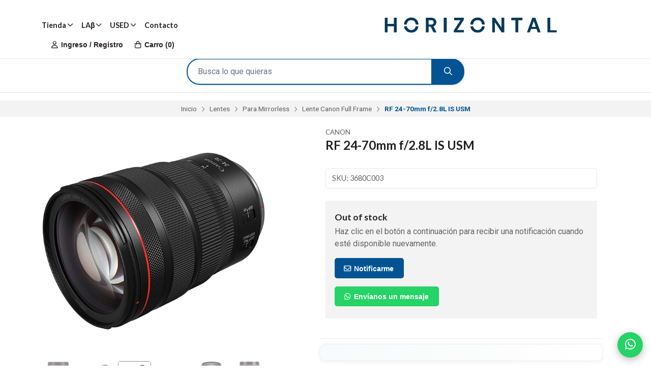

--- FILE ---
content_type: text/html; charset=utf-8
request_url: https://www.horizontalfoto.cl/canon-rf-24-70mm-f28-l-is-usm
body_size: 51252
content:
<!DOCTYPE html>
<!--[if IE 9]><html class="lt-ie10" > <![endif]-->
<html class="no-js" xmlns="https://www.w3.org/1999/xhtml" xmlns:og="https://ogp.me/ns#" xmlns:fb="https://www.facebook.com/2008/fbml">
<!--<![endif]-->
<head prefix="og: http://ogp.me/ns# fb: http://ogp.me/ns/fb# product: http://ogp.me/ns/product#">
	

<title>RF 24-70mm f/2.8L IS USM</title>

<!-- Google Tag Manager -->
<script>
(function(w,d,s,l,i){w[l]=w[l]||[];w[l].push({'gtm.start':
new Date().getTime(),event:'gtm.js'});var f=d.getElementsByTagName(s)[0],
j=d.createElement(s),dl=l!='dataLayer'?'&l='+l:'';j.async=true;j.src=
'https://www.googletagmanager.com/gtm.js?id='+i+dl;f.parentNode.insertBefore(j,f);
})(window,document,'script','dataLayer','GTM-W756GJD6');
</script>
<!-- End Google Tag Manager -->

<!-- Head MetaTags -->


<meta http-equiv="Content-Type" content="text/html; charset=UTF-8; ie=edge" />

<meta name="description" content="Preparado para ser el nuevo zoom de caballo de batalla, el Canon RF 24-70mm f/2.8 L IS USM es un objetivo versátil de gran angular a vertical que se caracteriza por su diseño brillante, avanzado e intuitivo. La apertura máxima constante de f/2.8 se adapta al trabajo en condiciones de iluminación difíciles y también permite un mayor control sobre la" />
<meta name="robots" content="follow, all" />

<!-- Set the viewport width to device width for mobile -->
<meta name="viewport" content="width=device-width, initial-scale=1.0, user-scalable=no" />

<link rel="canonical" href="https://www.horizontalfoto.cl/canon-rf-24-70mm-f28-l-is-usm">

<!-- Facebook Meta tags for Product -->
<meta property="fb:app_id" content="283643215104248" />

  <meta property="og:id" content="16153798" />
  <meta property="og:title" content="RF 24-70mm f/2.8L IS USM" />
  <meta property="og:type" content="product" />
  
    
      <meta property="og:image" content="https://cdnx.jumpseller.com/horizontal/image/28526035/resize/1200/1200?1667936120" />
    
      <meta property="og:image" content="https://cdnx.jumpseller.com/horizontal/image/28526036/resize/1200/1200?1667936120" />
    
      <meta property="og:image" content="https://cdnx.jumpseller.com/horizontal/image/28526037/resize/1200/1200?1667936120" />
    
      <meta property="og:image" content="https://cdnx.jumpseller.com/horizontal/image/28526038/resize/1200/1200?1667936120" />
    
      <meta property="og:image" content="https://cdnx.jumpseller.com/horizontal/image/28526039/resize/1200/1200?1667936120" />
    
      <meta property="og:image" content="https://cdnx.jumpseller.com/horizontal/image/28526040/resize/1200/1200?1667936120" />
    
      <meta property="og:image" content="https://cdnx.jumpseller.com/horizontal/image/28526041/resize/1200/1200?1667936120" />
    
      <meta property="og:image" content="https://cdnx.jumpseller.com/horizontal/image/28526042/resize/1200/1200?1667936120" />
    
  

  
    <meta property="og:brand" content="Canon" />
  

  <meta property="product:is_product_shareable" content="1" />

  
    <meta property="product:original_price:amount" content="3149990.0"/>
    <meta property="product:price:amount" content="2834991.0"/>
     
      <meta property="product:availability" content="oos"/> 
    
   

  <meta property="product:original_price:currency" content="CLP"/>
  <meta property="product:price:currency" content="CLP"/>



<meta property="og:description" content="Preparado para ser el nuevo zoom de caballo de batalla, el Canon RF 24-70mm f/2.8 L IS USM es un objetivo versátil de gran angular a vertical que se caracteriza por su diseño brillante, avanzado e intuitivo. La apertura máxima constante de f/2.8 se adapta al trabajo en condiciones de iluminación difíciles y también permite un mayor control sobre la" />
<meta property="og:url" content="https://www.horizontalfoto.cl/canon-rf-24-70mm-f28-l-is-usm" />
<meta property="og:site_name" content="HorizontalFoto" />
<meta name="twitter:card" content="summary" />


<meta property="og:locale" content="en_US" />



<link rel="preconnect" href="https://images.jumpseller.com">
<link rel="preconnect" href="https://cdnx.jumpseller.com">
<link rel="preconnect" href="https://assets.jumpseller.com">
<link rel="preconnect" href="https://files.jumpseller.com">


<link rel="alternate" hreflang="es-CL" href="https://www.horizontalfoto.cl/canon-rf-24-70mm-f28-l-is-usm" />


<!-- Bootstrap CSS -->

<link rel="preload" href="//assets.jumpseller.com/public/bootstrap-5.1.3-dist/css/bootstrap.min.css" as="style" onload="this.onload=null;this.rel='stylesheet'">
<noscript><link rel="stylesheet" href="https://cdnjs.cloudflare.com/ajax/libs/bootstrap/5.1.3/css/bootstrap.min.css" integrity="sha384-1BmE4kWBq78iYhFldvKuhfTAU6auU8tT94WrHftjDbrCEXSU1oBoqyl2QvZ6jIW3" crossorigin="anonymous" ></noscript>


<!-- Swiper files -->
<script src="https://cdnjs.cloudflare.com/ajax/libs/Swiper/8.0.7/swiper-bundle.min.js" integrity="sha384-9UAjEH/hWCBrpIvGlIa3Y1bFwXvceFtZIB4kEuw8dPhXHwqADmYvC1FQcyKHMVGw" crossorigin="anonymous" ></script>

<link rel="preload" href="//assets.jumpseller.com/public/swiper-8.0.7/swiper-bundle.min.css" as="style" onload="this.onload=null;this.rel='stylesheet'">
<noscript><link rel="stylesheet" href="https://cdnjs.cloudflare.com/ajax/libs/Swiper/8.0.7/swiper-bundle.min.css" integrity="sha384-PkFv3YEXftf+kllyTcVl8cCpexHu47ERzAsXp+iZ4SIAnJKl6fZh0rdtTO7YBEHb" crossorigin="anonymous" ></noscript>



<link rel="stylesheet" href="https://cdnjs.cloudflare.com/ajax/libs/toastr.js/2.1.3/toastr.min.css" integrity="sha384-YzEqZ2pBV0i9OmlTyoz75PqwTR8If8GsXBv7HLQclEVqIC3VxIt98/U94ES6CJTR" crossorigin="anonymous" >


<!-- CSS Files -->
<link rel="stylesheet" href="https://assets.jumpseller.com/store/horizontal/themes/849981/variables.min.css?1767973671" />
<link rel="stylesheet" href="https://assets.jumpseller.com/store/horizontal/themes/849981/styles.min.css?1767973671" />

<link rel="stylesheet" href="https://assets.jumpseller.com/store/horizontal/themes/849981/styles_components.min.css?1767973671" />


    <link rel="stylesheet" href="https://assets.jumpseller.com/store/horizontal/themes/849981/styles_product.min.css?1767973671" />
    



<link rel="stylesheet" href="https://assets.jumpseller.com/store/horizontal/themes/849981/styles_options.min.css?1767973671" />




<link rel="preconnect" href="https://fonts.googleapis.com">
<link rel="preconnect" href="https://fonts.gstatic.com" crossorigin>

<!-- optionally increase loading priority -->
<link rel="preload" as="style" href="https://fonts.googleapis.com/css2?family=Lato:ital,wght@0,300;0,400;0,500;0,600;0,700;0,800;0,900;1,300;1,400;1,500;1,600;1,700;1,800;1,900&family=Roboto:ital,wght@0,300;0,400;0,500;0,600;0,700;0,800;0,900;1,300;1,400;1,500;1,600;1,700;1,800;1,900&display=swap">

<!-- async CSS -->
<link rel="stylesheet" media="screen" onload="this.onload=null;this.removeAttribute('media');" href="https://fonts.googleapis.com/css2?family=Lato:ital,wght@0,300;0,400;0,500;0,600;0,700;0,800;0,900;1,300;1,400;1,500;1,600;1,700;1,800;1,900&family=Roboto:ital,wght@0,300;0,400;0,500;0,600;0,700;0,800;0,900;1,300;1,400;1,500;1,600;1,700;1,800;1,900&display=swap">

<!-- no-JS fallback -->
<noscript>
    <link rel="stylesheet" href="https://fonts.googleapis.com/css2?family=Lato:ital,wght@0,300;0,400;0,500;0,600;0,700;0,800;0,900;1,300;1,400;1,500;1,600;1,700;1,800;1,900&family=Roboto:ital,wght@0,300;0,400;0,500;0,600;0,700;0,800;0,900;1,300;1,400;1,500;1,600;1,700;1,800;1,900&display=swap">
</noscript>


<!-- jQuery -->
<script src="https://cdnjs.cloudflare.com/ajax/libs/jquery/3.5.1/jquery.min.js" integrity="sha384-ZvpUoO/+PpLXR1lu4jmpXWu80pZlYUAfxl5NsBMWOEPSjUn/6Z/hRTt8+pR6L4N2" crossorigin="anonymous" ></script>
<!-- LazySizes -->
<script src="https://cdnjs.cloudflare.com/ajax/libs/lazysizes/5.3.2/lazysizes.min.js" integrity="sha384-3gT/vsepWkfz/ff7PpWNUeMzeWoH3cDhm/A8jM7ouoAK0/fP/9bcHHR5kHq2nf+e" crossorigin="anonymous" async=''></script>
<!-- Font Awesome Icon Library -->
<link rel="stylesheet" href="//assets.jumpseller.com/public/fontawesome/pro/6.3.0/all.css">

<!-- Autocomplete search -->

<script src="https://cdn.jsdelivr.net/npm/@algolia/autocomplete-js@1.16.0/dist/umd/index.production.min.js" integrity="sha384-fZZuusWZz3FhxzgaN0ZQmDKF5cZW+HP+L8BHTjUi16SY5rRdPc75fmH2rB0Y5Xlz" crossorigin="anonymous" ></script>
<script src="//assets.jumpseller.com/public/autocomplete/jumpseller-autocomplete@1.0.0.min.js" data-suggest-categories="false" defer></script>
<style type="text/css">#store-search .aa-ClearButton:after {display: block;content: "Eliminar texto de búsqueda";}</style>


<!-- Store Favicon -->

    <link rel="apple-touch-icon" type="image/x-icon" href="https://cdnx.jumpseller.com/horizontal/image/37102373/resize/57/57?1688339617" sizes="57x57">
    <link rel="apple-touch-icon" type="image/x-icon" href="https://cdnx.jumpseller.com/horizontal/image/37102373/resize/60/60?1688339617" sizes="60x60">
    <link rel="apple-touch-icon" type="image/x-icon" href="https://cdnx.jumpseller.com/horizontal/image/37102373/resize/72/72?1688339617" sizes="72x72">
    <link rel="apple-touch-icon" type="image/x-icon" href="https://cdnx.jumpseller.com/horizontal/image/37102373/resize/76/76?1688339617" sizes="76x76">
    <link rel="apple-touch-icon" type="image/x-icon" href="https://cdnx.jumpseller.com/horizontal/image/37102373/resize/114/114?1688339617" sizes="114x114">
    <link rel="apple-touch-icon" type="image/x-icon" href="https://cdnx.jumpseller.com/horizontal/image/37102373/resize/120/120?1688339617" sizes="120x120">
    <link rel="apple-touch-icon" type="image/x-icon" href="https://cdnx.jumpseller.com/horizontal/image/37102373/resize/144/144?1688339617" sizes="144x144">
    <link rel="apple-touch-icon" type="image/x-icon" href="https://cdnx.jumpseller.com/horizontal/image/37102373/resize/152/152?1688339617" sizes="152x152">

    <link rel="icon" type="image/png" href="https://cdnx.jumpseller.com/horizontal/image/37102373/resize/196/196?1688339617" sizes="196x196">
    <link rel="icon" type="image/png" href="https://cdnx.jumpseller.com/horizontal/image/37102373/resize/160/160?1688339617" sizes="160x160">
    <link rel="icon" type="image/png" href="https://cdnx.jumpseller.com/horizontal/image/37102373/resize/96/96?1688339617" sizes="96x96">
    <link rel="icon" type="image/png" href="https://cdnx.jumpseller.com/horizontal/image/37102373/resize/32/32?1688339617" sizes="32x32">
    <link rel="icon" type="image/png" href="https://cdnx.jumpseller.com/horizontal/image/37102373/resize/16/16?1688339617" sizes="16x16">

  <meta name="msapplication-TileColor" content="#95b200">
  <meta name="theme-color" content="#ffffff">






	


<script type="application/json" id="theme-data">
  {
    "is_preview": false,
    "template": "product",
    "cart": {
      "url": "/cart",
      "debounce": 50
    },
    "language": "cl",
    "order": {
      "totalOutstanding": 0.0,
      "productsCount": 0,
      "checkoutUrl": "https://www.horizontalfoto.cl/v2/checkout/vertical/",
      "url": "/cart",
      "remainingForFreeShippingMessage": "Agrega \u003cstrong\u003e$150.000\u003c/strong\u003e a tu carrito de compras y obtén despacho gratis utilizando el método de envío \u003cstrong\u003eChilexpress\u003c/strong\u003e.",
      "minimumPurchase": {
        "conditionType": "",
        "conditionValue": 0
      }
    },
    "currency_code": "CLP",
    "translations": {
      "choose_a_time_slot": "Choose a time slot"
    }
  }
</script>

<script>
  function callonDOMLoaded(callback) {
    document.readyState === 'loading' ? window.addEventListener('DOMContentLoaded', callback) : callback();
  }
  function callonComplete(callback) {
    document.readyState === 'complete' ? callback() : window.addEventListener('load', callback);
  }
  Object.defineProperty(window, 'theme', {
    value: Object.freeze(JSON.parse(document.querySelector('#theme-data').textContent)),
    writable: false,
    configurable: false,
  });
</script>



	
	<meta name='google-site-verification' content='x9AtCCs0O4JQ1dmMR3XFhKWue9lPDkgDzBh4A4_cHsg'/> 
 <meta name="csrf-param" content="authenticity_token" />
<meta name="csrf-token" content="6KhIwqcJC5XEv3j_6oGCvm6TLztXt0hX1hPFuoYOp3MgE-3CxyKpykgl65cva_dR1MoUFUAQ6UExJfHXSurj_w" />




  <script async src="https://www.googletagmanager.com/gtag/js?id=G-XTWSZVSL4Z"></script>


  <!-- Google Tag Manager -->
    <script>(function(w,d,s,l,i){w[l]=w[l]||[];w[l].push({'gtm.start':
    new Date().getTime(),event:'gtm.js'});var f=d.getElementsByTagName(s)[0],
    j=d.createElement(s),dl=l!='dataLayer'?'&l='+l:'';j.async=true;j.src=
    'https://www.googletagmanager.com/gtm.js?id='+i+dl;f.parentNode.insertBefore(j,f);
    })(window,document,'script','dataLayer', "GTM-W756GJD6");</script>
    <!-- End Google Tag Manager -->


  <script async src="https://www.googletagmanager.com/gtag/js?id=AW-386728855"></script>


<script>
  window.dataLayer = window.dataLayer || [];

  function gtag() {
    dataLayer.push(arguments);
  }

  gtag('js', new Date());

  // custom dimensions (for OKRs metrics)
  let custom_dimension_params = { custom_map: {} };
  
  custom_dimension_params['custom_map']['dimension1'] = 'theme';
  custom_dimension_params['theme'] = "apparel";
  
  

  // Send events to Jumpseller GA Account
  // gtag('config', 'G-JBWEC7QQTS', Object.assign({}, { 'allow_enhanced_conversions': true }, custom_dimension_params));

  // Send events to Store Owner GA Account
  
  gtag('config', 'G-XTWSZVSL4Z');
  
  
  gtag('config', 'GTM-W756GJD6');
  
  
  gtag('config', 'AW-386728855', { 'allow_enhanced_conversions': true });
  

  

  let order_items = null;

  
  // view_item - a user follows a link that goes directly to a product page
  gtag('event', 'view_item', {
    currency: "CLP",
    items: [{
      item_id: "3680C003",
      item_name: "RF 24-70mm f/2.8L IS USM",
      discount: "314999.0",
      item_brand: "Canon",
      price: "3149990.0",
      currency: "CLP"
    }],
    value: "3149990.0",
  });

  

  
</script>








<script>
  // Pixel code

  // dont send fb events if page is rendered inside an iframe (like admin theme preview)
  if(window.self === window.top) {
    !function(f,b,e,v,n,t,s){if(f.fbq)return;n=f.fbq=function(){n.callMethod?
    n.callMethod.apply(n,arguments):n.queue.push(arguments)};if(!f._fbq)f._fbq=n;
    n.push=n;n.loaded=!0;n.version='2.0';n.agent='pljumpseller';n.queue=[];t=b.createElement(e);t.async=!0;
    t.src=v;s=b.getElementsByTagName(e)[0];s.parentNode.insertBefore(t,s)}(window,
    document,'script','https://connect.facebook.net/' + getNavigatorLocale() + '/fbevents.js');

    var data = {};

    data.currency = 'CLP';
    data.total = '0.0';
    data.products_count = '0';

    

    data.content_ids = [16153798];
    data.contents = [{"id":16153798,"quantity":1,"item_price":3149990.0,"item_discount":314999.0}];
    data.single_value = 3149990.0;

    // Line to enable Manual Only mode.
    fbq('set', 'autoConfig', false, '3017228231729844');

    // FB Pixel Advanced Matching
    
    
    var advancedCustomerData = {
      'em' : '',
      'fn' : '',
      'ln' : '',
      'ph' : '',
      'ct' : '',
      'zp' : '',
      'country' : ''
    };

    var missingCustomerData = Object.values(advancedCustomerData).some(function(value) { return value.length == 0 });

    if(missingCustomerData) {
      fbq('init', '3017228231729844');
    } else {
      fbq('init', '3017228231729844', advancedCustomerData);
    }

    // PageView - build audience views (default FB Pixel behaviour)
    fbq('track', 'PageView');

    // AddToCart - released on page load after a product was added to cart
    

    // track conversion events, ordered by importance (not in this doc)
    // https://developers.facebook.com/docs/facebook-pixel/api-reference%23events

    
      // ViewContent - When a key page is viewed such as a product page
      
        fbq('track', 'ViewContent', {
          source: 'Jumpseller',
          value: data.single_value,
          currency: data.currency,
          content_name: document.title,
          content_type: 'product',
          content_ids: data.content_ids,
          contents: data.contents,
          referrer: document.referrer,
          userAgent: navigator.userAgent,
          language: navigator.language
        });
      

    

    function getNavigatorLocale(){
      return navigator.language.replace(/-/g,'_')
    }
  }
</script>





<script src="https://files.jumpseller.com/javascripts/dist/jumpseller-2.0.0.js" defer="defer"></script><script src="https://cdn-te.e-goi.com/tng/abstract-cc-wrapper.min.js?client_id=1524820&amp;domain=www.horizontalfoto.cl" async="async"></script>
</head>
<body class="theme-style--rounded">
	<script src="https://assets.jumpseller.com/store/horizontal/themes/849981/theme.min.js?1767973671" defer></script>

	

	

	
	<!-- begin Header -->
	<header class="header header--fixed header--bordered">
	<div class="container header-container">
		<div class="row align-items-center header-container__row">
			<!-- Nav Left -->
			<div class="col-3 d-xl-none header-container__column">
				<ul class="no-bullet d-flex justify-content-start header-toolbar">
					<!-- Menu -->
					<li class=header-toolbar__item>
						<button type=button class="button header-toolbar__link" data-bs-toggle="offcanvas" data-bs-target="#sidebar-nav" aria-controls="sidebar-nav">
							<span class="header-toolbar__icon"><i class="fa-solid fa-bars fa-fw"></i></span>
							<span class="d-none d-md-inline-block header-toolbar__text">Menú</span>
						</button>
					</li>

					<!-- ELIMINADO: Ícono búsqueda móvil
					
					<li class="header-toolbar__item d-inline-block d-xl-none">
						<button type=button class="button header-toolbar__link" data-bs-toggle="modal" data-bs-target="#store-search">
							<span class="header-toolbar__icon"><i class="fa-duotone fa-search fa-fw"></i></span>
							<span class="d-none d-md-inline-block header-toolbar__text">Buscar</span>
						</button>
					</li>
					
					-->
				</ul>
			</div>

			
			<!-- Desktop Nav -->
			<div class="col col-xl d-none d-xl-block header-container__column">
				<ul class="no-bullet d-flex justify-content-start header-nav">
					
					<li class="header-nav__item">
						
							<a role=button class="header-nav__link header-nav__link--has-dropdown">Tienda <i class="far fa-angle-down"></i></a>
							<ul class="no-bullet header-menu header-menu--level1">
								
								<li class="header-menu__subitem header-menu__subitem--has-dropdown">
									
									<a role=button class="header-menu__sublink header-menu__sublink--has-dropdown">❓Sobre la tienda <i class="far fa-angle-right"></i></a>

									<ul class="no-bullet header-menu header-menu--level2">
										
										<li class="header-menu__subitem">
											
											<a href="https://www.horizontalfoto.cl/terms-and-conditions" class="header-menu__sublink" title="Ir a Términos y condiciones ">Términos y condiciones </a>
											
										</li>
										
										<li class="header-menu__subitem">
											
											<a href="https://www.horizontalfoto.cl/refund-policy" class="header-menu__sublink" title="Ir a Devoluciones ">Devoluciones </a>
											
										</li>
										
										<li class="header-menu__subitem">
											
											<a href="/mi-envio-tiene-inconvenientes-con-chilexpress-que-debo-hacer" class="header-menu__sublink" title="Ir a Inconvenientes con el despacho">Inconvenientes con el despacho</a>
											
										</li>
										
										<li class="header-menu__subitem">
											
											<a href="https://shorturl.at/jnwUV" class="header-menu__sublink" title="Ir a Agenda tu visita a la tienda " target="_blank">Agenda tu visita a la tienda </a>
											
										</li>
										

										<li class="header-menu__subitem">
											<a href="/" class="header-menu__sublink header-menu__sublink--last" title="Ver todo ❓Sobre la tienda">Ver todo <i class="fal fa-long-arrow-right"></i></a>
										</li>
									</ul>
									
								</li>
								
								<li class="header-menu__subitem">
									
									<a href="/sport-optics" class="header-menu__sublink" title="Ir a Binoculares 🆕">Binoculares 🆕</a>
									
								</li>
								
								<li class="header-menu__subitem header-menu__subitem--has-dropdown">
									
									<a role=button class="header-menu__sublink header-menu__sublink--has-dropdown">Análogo <i class="far fa-angle-right"></i></a>

									<ul class="no-bullet header-menu header-menu--level2">
										
										<li class="header-menu__subitem">
											
											<a href="/analogo/instax" class="header-menu__sublink" title="Ir a Instax">Instax</a>
											
										</li>
										
										<li class="header-menu__subitem">
											
											<a href="/analogo" class="header-menu__sublink" title="Ir a Film Análogo">Film Análogo</a>
											
										</li>
										

										<li class="header-menu__subitem">
											<a href="/analogo" class="header-menu__sublink header-menu__sublink--last" title="Ver todo Análogo">Ver todo <i class="fal fa-long-arrow-right"></i></a>
										</li>
									</ul>
									
								</li>
								
								<li class="header-menu__subitem header-menu__subitem--has-dropdown">
									
									<a role=button class="header-menu__sublink header-menu__sublink--has-dropdown">Cámaras <i class="far fa-angle-right"></i></a>

									<ul class="no-bullet header-menu header-menu--level2">
										
										<li class="header-menu__subitem">
											
											<a href="/camaras-mf" class="header-menu__sublink" title="Ir a Cámaras Formato Medio">Cámaras Formato Medio</a>
											
										</li>
										
										<li class="header-menu__subitem header-menu__subitem--has-dropdown">
											
											<a role=button class="header-menu__sublink header-menu__sublink--has-dropdown">Cámaras Full Frame <i class="far fa-angle-right"></i></a>

											<ul class="no-bullet header-menu header-menu--level3">
												
												<li class="header-menu__subitem">
													<a href="/camaras-full-frame/camaras-canon-r" class="header-menu__sublink" title="Ir a Cámaras Canon R">Cámaras Canon R</a>
												</li>
												
												<li class="header-menu__subitem">
													<a href="/camaras-sony-full-frame" class="header-menu__sublink" title="Ir a Cámaras Sony Full Frame">Cámaras Sony Full Frame</a>
												</li>
												
												<li class="header-menu__subitem">
													<a href="/camaras-full-frame/camaras-panasonic" class="header-menu__sublink" title="Ir a Cámaras Panasonic">Cámaras Panasonic</a>
												</li>
												
												<li class="header-menu__subitem">
													<a href="/camaras/camaras-nikon-full-frame" class="header-menu__sublink" title="Ir a Cámaras Nikon Full Frame">Cámaras Nikon Full Frame</a>
												</li>
												
												<li class="header-menu__subitem">
													<a href="/camaras-full-frame/camaras-leica-m" class="header-menu__sublink" title="Ir a Cámaras Leica M">Cámaras Leica M</a>
												</li>
												
												<li class="header-menu__subitem">
													<a href="/camaras-full-frame/camaras-leica-q" class="header-menu__sublink" title="Ir a Cámaras Leica Q">Cámaras Leica Q</a>
												</li>
												
												<li class="header-menu__subitem">
													<a href="/camaras-full-frame/leica-sl" class="header-menu__sublink" title="Ir a Cámaras Leica SL">Cámaras Leica SL</a>
												</li>
												

												<li class="header-menu__subitem">
													<a href="/camaras-full-frame" class="header-menu__sublink header-menu__sublink--last" title="Ver todo Cámaras Full Frame">Ver todo <i class="fal fa-long-arrow-right"></i></a>
												</li>
											</ul>
											
										</li>
										
										<li class="header-menu__subitem header-menu__subitem--has-dropdown">
											
											<a role=button class="header-menu__sublink header-menu__sublink--has-dropdown">Cámaras APS-C <i class="far fa-angle-right"></i></a>

											<ul class="no-bullet header-menu header-menu--level3">
												
												<li class="header-menu__subitem">
													<a href="/camaras-aps-c/camaras-leica-cl" class="header-menu__sublink" title="Ir a Cámaras Leica CL">Cámaras Leica CL</a>
												</li>
												
												<li class="header-menu__subitem">
													<a href="/camaras-1/camaras-canon-aps-c" class="header-menu__sublink" title="Ir a Cámaras Canon APS-C">Cámaras Canon APS-C</a>
												</li>
												
												<li class="header-menu__subitem">
													<a href="/camaras-sony-aps-c" class="header-menu__sublink" title="Ir a Cámaras Sony APS-C">Cámaras Sony APS-C</a>
												</li>
												
												<li class="header-menu__subitem">
													<a href="/camaras/camaras-fujifilm-aps-c" class="header-menu__sublink" title="Ir a Cámaras Fujifilm APS-C">Cámaras Fujifilm APS-C</a>
												</li>
												
												<li class="header-menu__subitem">
													<a href="/camaras/camaras-nikon-aps-c" class="header-menu__sublink" title="Ir a Cámaras Nikon APS-C">Cámaras Nikon APS-C</a>
												</li>
												

												<li class="header-menu__subitem">
													<a href="/camaras-aps-c" class="header-menu__sublink header-menu__sublink--last" title="Ver todo Cámaras APS-C">Ver todo <i class="fal fa-long-arrow-right"></i></a>
												</li>
											</ul>
											
										</li>
										
										<li class="header-menu__subitem">
											
											<a href="/camaras/camaras-compactas" class="header-menu__sublink" title="Ir a Cámaras Compactas">Cámaras Compactas</a>
											
										</li>
										
										<li class="header-menu__subitem">
											
											<a href="/camaras-1/camaras-om-system" class="header-menu__sublink" title="Ir a Cámaras M4/3">Cámaras M4/3</a>
											
										</li>
										
										<li class="header-menu__subitem header-menu__subitem--has-dropdown">
											
											<a role=button class="header-menu__sublink header-menu__sublink--has-dropdown">Cámaras especiales y ActionCam <i class="far fa-angle-right"></i></a>

											<ul class="no-bullet header-menu header-menu--level3">
												
												<li class="header-menu__subitem">
													<a href="/camaras-especiales-y-actioncam/accesorios-camaras-accion-y-especiales" class="header-menu__sublink" title="Ir a Accesorios cámaras acción y especiales">Accesorios cámaras acción y especiales</a>
												</li>
												

												<li class="header-menu__subitem">
													<a href="/camaras-especiales-y-actioncam" class="header-menu__sublink header-menu__sublink--last" title="Ver todo Cámaras especiales y ActionCam">Ver todo <i class="fal fa-long-arrow-right"></i></a>
												</li>
											</ul>
											
										</li>
										

										<li class="header-menu__subitem">
											<a href="/camaras-1" class="header-menu__sublink header-menu__sublink--last" title="Ver todo Cámaras">Ver todo <i class="fal fa-long-arrow-right"></i></a>
										</li>
									</ul>
									
								</li>
								
								<li class="header-menu__subitem header-menu__subitem--has-dropdown">
									
									<a role=button class="header-menu__sublink header-menu__sublink--has-dropdown">Lentes <i class="far fa-angle-right"></i></a>

									<ul class="no-bullet header-menu header-menu--level2">
										
										<li class="header-menu__subitem header-menu__subitem--has-dropdown">
											
											<a role=button class="header-menu__sublink header-menu__sublink--has-dropdown">Para Mirrorless <i class="far fa-angle-right"></i></a>

											<ul class="no-bullet header-menu header-menu--level3">
												
												<li class="header-menu__subitem">
													<a href="/lentes/lente-canon-full-frame" class="header-menu__sublink" title="Ir a Lentes Canon R Full Frame">Lentes Canon R Full Frame</a>
												</li>
												
												<li class="header-menu__subitem">
													<a href="/para-mirrorless/lentes-canon-aps-c" class="header-menu__sublink" title="Ir a Lentes Canon APS-C">Lentes Canon APS-C</a>
												</li>
												
												<li class="header-menu__subitem">
													<a href="/sony-fe-full-frame" class="header-menu__sublink" title="Ir a Lentes Sony FE Full Frame">Lentes Sony FE Full Frame</a>
												</li>
												
												<li class="header-menu__subitem">
													<a href="/lentes/sony-e-aps-c" class="header-menu__sublink" title="Ir a Lentes Sony E APS-C">Lentes Sony E APS-C</a>
												</li>
												
												<li class="header-menu__subitem">
													<a href="/lentes/lentes-fujifilm-x" class="header-menu__sublink" title="Ir a Lentes Fujifilm X">Lentes Fujifilm X</a>
												</li>
												
												<li class="header-menu__subitem">
													<a href="/para-mirrorless/lentes-panasonic-l-full-frame" class="header-menu__sublink" title="Ir a Lentes Panasonic L ">Lentes Panasonic L </a>
												</li>
												
												<li class="header-menu__subitem">
													<a href="/nikon-z" class="header-menu__sublink" title="Ir a Lentes Nikon Z">Lentes Nikon Z</a>
												</li>
												
												<li class="header-menu__subitem">
													<a href="/para-mirrorless/lentes-leica-m" class="header-menu__sublink" title="Ir a Lentes Leica M">Lentes Leica M</a>
												</li>
												
												<li class="header-menu__subitem">
													<a href="/para-mirrorless/lentes-leica-l" class="header-menu__sublink" title="Ir a Lentes Leica L">Lentes Leica L</a>
												</li>
												
												<li class="header-menu__subitem">
													<a href="/para-mirrorless/lentes-viltrox" class="header-menu__sublink" title="Ir a Lentes Viltrox">Lentes Viltrox</a>
												</li>
												
												<li class="header-menu__subitem">
													<a href="/para-mirrorless/lentes-olympus-mzuiko" class="header-menu__sublink" title="Ir a Lentes Olympus">Lentes Olympus</a>
												</li>
												
												<li class="header-menu__subitem">
													<a href="/para-mirrorless/lentes-panasonic-m43" class="header-menu__sublink" title="Ir a Lentes Panasonic M43">Lentes Panasonic M43</a>
												</li>
												
												<li class="header-menu__subitem">
													<a href="/lentes/lentes-zeiss-mirrorless" class="header-menu__sublink" title="Ir a Lentes Zeiss Mirrorless">Lentes Zeiss Mirrorless</a>
												</li>
												
												<li class="header-menu__subitem">
													<a href="/lentes/lentes-rokinon-mirrorless" class="header-menu__sublink" title="Ir a Lentes Samyang Mirrorless">Lentes Samyang Mirrorless</a>
												</li>
												
												<li class="header-menu__subitem">
													<a href="/lentes/lentes-tamron-mirrorless" class="header-menu__sublink" title="Ir a Lentes Tamron Mirrorless">Lentes Tamron Mirrorless</a>
												</li>
												
												<li class="header-menu__subitem">
													<a href="/lentes/lentes-sigma-mirrorless" class="header-menu__sublink" title="Ir a Lentes Sigma Mirrorless">Lentes Sigma Mirrorless</a>
												</li>
												
												<li class="header-menu__subitem">
													<a href="/lentes/lentes-laowa" class="header-menu__sublink" title="Ir a Lentes Laowa Mirrorless">Lentes Laowa Mirrorless</a>
												</li>
												
												<li class="header-menu__subitem">
													<a href="/lentes/lentes-fujifilm-gfx" class="header-menu__sublink" title="Ir a Lentes Fujifilm GFX">Lentes Fujifilm GFX</a>
												</li>
												

												<li class="header-menu__subitem">
													<a href="/para-mirrorless" class="header-menu__sublink header-menu__sublink--last" title="Ver todo Para Mirrorless">Ver todo <i class="fal fa-long-arrow-right"></i></a>
												</li>
											</ul>
											
										</li>
										
										<li class="header-menu__subitem header-menu__subitem--has-dropdown">
											
											<a role=button class="header-menu__sublink header-menu__sublink--has-dropdown">Para Réflex <i class="far fa-angle-right"></i></a>

											<ul class="no-bullet header-menu header-menu--level3">
												
												<li class="header-menu__subitem">
													<a href="/lentes/lentes-tamron-reflex" class="header-menu__sublink" title="Ir a Lentes Tamron Réflex">Lentes Tamron Réflex</a>
												</li>
												
												<li class="header-menu__subitem">
													<a href="/lentes/lente-para-reflex-canon" class="header-menu__sublink" title="Ir a Lente Canon Reflex">Lente Canon Reflex</a>
												</li>
												
												<li class="header-menu__subitem">
													<a href="/tokina" class="header-menu__sublink" title="Ir a Lentes Tokina">Lentes Tokina</a>
												</li>
												
												<li class="header-menu__subitem">
													<a href="/lentes/lentes-sigma-reflex" class="header-menu__sublink" title="Ir a Lentes Sigma Réflex">Lentes Sigma Réflex</a>
												</li>
												
												<li class="header-menu__subitem">
													<a href="/lentes/lentes-rokinon-reflex" class="header-menu__sublink" title="Ir a Lentes Rokinon Réflex">Lentes Rokinon Réflex</a>
												</li>
												
												<li class="header-menu__subitem">
													<a href="/lentes/lentes-zeiss-para-reflex" class="header-menu__sublink" title="Ir a Lentes Zeiss Réflex">Lentes Zeiss Réflex</a>
												</li>
												
												<li class="header-menu__subitem">
													<a href="/lentes-laowa-reflex" class="header-menu__sublink" title="Ir a Lentes Laowa Reflex">Lentes Laowa Reflex</a>
												</li>
												
												<li class="header-menu__subitem">
													<a href="/nikon-fx" class="header-menu__sublink" title="Ir a Lentes Nikon FX">Lentes Nikon FX</a>
												</li>
												
												<li class="header-menu__subitem">
													<a href="/lentes-nikon-dx" class="header-menu__sublink" title="Ir a Lentes Nikon DX">Lentes Nikon DX</a>
												</li>
												
												<li class="header-menu__subitem">
													<a href="/tokina" class="header-menu__sublink" title="Ir a Lentes Tokina">Lentes Tokina</a>
												</li>
												
												<li class="header-menu__subitem">
													<a href="/lentes/lentes-sony-a" class="header-menu__sublink" title="Ir a Lentes Sony A">Lentes Sony A</a>
												</li>
												

												<li class="header-menu__subitem">
													<a href="/para-reflex" class="header-menu__sublink header-menu__sublink--last" title="Ver todo Para Réflex">Ver todo <i class="fal fa-long-arrow-right"></i></a>
												</li>
											</ul>
											
										</li>
										
										<li class="header-menu__subitem header-menu__subitem--has-dropdown">
											
											<a role=button class="header-menu__sublink header-menu__sublink--has-dropdown">Por montura <i class="far fa-angle-right"></i></a>

											<ul class="no-bullet header-menu header-menu--level3">
												
												<li class="header-menu__subitem">
													<a href="/por-montura/montura-sony-e" class="header-menu__sublink" title="Ir a Montura Sony E">Montura Sony E</a>
												</li>
												
												<li class="header-menu__subitem">
													<a href="/por-montura/fujifilm-x" class="header-menu__sublink" title="Ir a Fujifilm X">Fujifilm X</a>
												</li>
												
												<li class="header-menu__subitem">
													<a href="/por-montura/fujifilm-gf" class="header-menu__sublink" title="Ir a Fujifilm GF">Fujifilm GF</a>
												</li>
												
												<li class="header-menu__subitem">
													<a href="/por-montura/canon-ef" class="header-menu__sublink" title="Ir a Canon EF">Canon EF</a>
												</li>
												
												<li class="header-menu__subitem">
													<a href="/por-montura/canon-rf" class="header-menu__sublink" title="Ir a Canon RF">Canon RF</a>
												</li>
												
												<li class="header-menu__subitem">
													<a href="/canon-ef-s" class="header-menu__sublink" title="Ir a Canon EF-S">Canon EF-S</a>
												</li>
												
												<li class="header-menu__subitem">
													<a href="/por-montura/canon-ef-m" class="header-menu__sublink" title="Ir a Canon EF-M">Canon EF-M</a>
												</li>
												
												<li class="header-menu__subitem">
													<a href="/por-montura/nikon-f" class="header-menu__sublink" title="Ir a Nikon F">Nikon F</a>
												</li>
												
												<li class="header-menu__subitem">
													<a href="/por-montura/nikon-z" class="header-menu__sublink" title="Ir a Nikon Z">Nikon Z</a>
												</li>
												
												<li class="header-menu__subitem">
													<a href="/por-montura/leica-m" class="header-menu__sublink" title="Ir a Leica M">Leica M</a>
												</li>
												
												<li class="header-menu__subitem">
													<a href="/por-montura/leica-l-l-aliance" class="header-menu__sublink" title="Ir a Leica L (L-Aliance)">Leica L (L-Aliance)</a>
												</li>
												
												<li class="header-menu__subitem">
													<a href="/micro-4/3" class="header-menu__sublink" title="Ir a Micro 4/3">Micro 4/3</a>
												</li>
												

												<li class="header-menu__subitem">
													<a href="/por-montura" class="header-menu__sublink header-menu__sublink--last" title="Ver todo Por montura">Ver todo <i class="fal fa-long-arrow-right"></i></a>
												</li>
											</ul>
											
										</li>
										
										<li class="header-menu__subitem">
											
											<a href="/lentes/adaptadores-para-lentes" class="header-menu__sublink" title="Ir a Adaptadores para lentes">Adaptadores para lentes</a>
											
										</li>
										

										<li class="header-menu__subitem">
											<a href="/lentes" class="header-menu__sublink header-menu__sublink--last" title="Ver todo Lentes">Ver todo <i class="fal fa-long-arrow-right"></i></a>
										</li>
									</ul>
									
								</li>
								
								<li class="header-menu__subitem header-menu__subitem--has-dropdown">
									
									<a role=button class="header-menu__sublink header-menu__sublink--has-dropdown">Trípodes y soportes <i class="far fa-angle-right"></i></a>

									<ul class="no-bullet header-menu header-menu--level2">
										
										<li class="header-menu__subitem">
											
											<a href="/tripodes/tripodes-leofoto" class="header-menu__sublink" title="Ir a Trípodes">Trípodes</a>
											
										</li>
										
										<li class="header-menu__subitem header-menu__subitem--has-dropdown">
											
											<a role=button class="header-menu__sublink header-menu__sublink--has-dropdown">Accesorios Trípodes <i class="far fa-angle-right"></i></a>

											<ul class="no-bullet header-menu header-menu--level3">
												
												<li class="header-menu__subitem">
													<a href="/cabezales-1" class="header-menu__sublink" title="Ir a Rotulas y Cabezales">Rotulas y Cabezales</a>
												</li>
												
												<li class="header-menu__subitem">
													<a href="/galletas-y-l-plate" class="header-menu__sublink" title="Ir a Galletas y L-Plate">Galletas y L-Plate</a>
												</li>
												
												<li class="header-menu__subitem">
													<a href="/tripodes/accesorios-tripodes/accesorios-de-zapata" class="header-menu__sublink" title="Ir a Accesorios de zapata">Accesorios de zapata</a>
												</li>
												
												<li class="header-menu__subitem">
													<a href="/tripodes/accesorios-tripodes/pinzas" class="header-menu__sublink" title="Ir a Pinzas">Pinzas</a>
												</li>
												
												<li class="header-menu__subitem">
													<a href="/tripodes/accesorios-tripodes/varios" class="header-menu__sublink" title="Ir a Varios">Varios</a>
												</li>
												

												<li class="header-menu__subitem">
													<a href="/tripodes/accesorios-tripodes" class="header-menu__sublink header-menu__sublink--last" title="Ver todo Accesorios Trípodes">Ver todo <i class="fal fa-long-arrow-right"></i></a>
												</li>
											</ul>
											
										</li>
										

										<li class="header-menu__subitem">
											<a href="/tripodes" class="header-menu__sublink header-menu__sublink--last" title="Ver todo Trípodes y soportes">Ver todo <i class="fal fa-long-arrow-right"></i></a>
										</li>
									</ul>
									
								</li>
								
								<li class="header-menu__subitem header-menu__subitem--has-dropdown">
									
									<a role=button class="header-menu__sublink header-menu__sublink--has-dropdown">Filtros <i class="far fa-angle-right"></i></a>

									<ul class="no-bullet header-menu header-menu--level2">
										
										<li class="header-menu__subitem">
											
											<a href="/filtros/filtros-uv" class="header-menu__sublink" title="Ir a Filtros UV">Filtros UV</a>
											
										</li>
										
										<li class="header-menu__subitem">
											
											<a href="/filtros/filtros-nd" class="header-menu__sublink" title="Ir a Filtros ND">Filtros ND</a>
											
										</li>
										
										<li class="header-menu__subitem">
											
											<a href="/filtros-polarizados" class="header-menu__sublink" title="Ir a Filtros Polarizados">Filtros Polarizados</a>
											
										</li>
										
										<li class="header-menu__subitem">
											
											<a href="/sistemas-de-filtros-cuadrado" class="header-menu__sublink" title="Ir a Sistemas de filtros cuadrado">Sistemas de filtros cuadrado</a>
											
										</li>
										

										<li class="header-menu__subitem">
											<a href="/filtros" class="header-menu__sublink header-menu__sublink--last" title="Ver todo Filtros">Ver todo <i class="fal fa-long-arrow-right"></i></a>
										</li>
									</ul>
									
								</li>
								
								<li class="header-menu__subitem header-menu__subitem--has-dropdown">
									
									<a role=button class="header-menu__sublink header-menu__sublink--has-dropdown">Bolsos, maletas y mochilas <i class="far fa-angle-right"></i></a>

									<ul class="no-bullet header-menu header-menu--level2">
										
										<li class="header-menu__subitem">
											
											<a href="/bolsos/bolsos" class="header-menu__sublink" title="Ir a Bolsos">Bolsos</a>
											
										</li>
										
										<li class="header-menu__subitem">
											
											<a href="/bolsos/mochilas" class="header-menu__sublink" title="Ir a Mochilas">Mochilas</a>
											
										</li>
										
										<li class="header-menu__subitem">
											
											<a href="/bolsos/maletas" class="header-menu__sublink" title="Ir a Maletas">Maletas</a>
											
										</li>
										
										<li class="header-menu__subitem">
											
											<a href="/bolsos/accesorios-bolsos" class="header-menu__sublink" title="Ir a Accesorios bolsos">Accesorios bolsos</a>
											
										</li>
										

										<li class="header-menu__subitem">
											<a href="/bolsos" class="header-menu__sublink header-menu__sublink--last" title="Ver todo Bolsos, maletas y mochilas">Ver todo <i class="fal fa-long-arrow-right"></i></a>
										</li>
									</ul>
									
								</li>
								
								<li class="header-menu__subitem">
									
									<a href="/correas" class="header-menu__sublink" title="Ir a Correas">Correas</a>
									
								</li>
								
								<li class="header-menu__subitem header-menu__subitem--has-dropdown">
									
									<a role=button class="header-menu__sublink header-menu__sublink--has-dropdown">Almacenamiento <i class="far fa-angle-right"></i></a>

									<ul class="no-bullet header-menu header-menu--level2">
										
										<li class="header-menu__subitem">
											
											<a href="/almacenamiento/tarjetas-sd" class="header-menu__sublink" title="Ir a Tarjetas de memoria">Tarjetas de memoria</a>
											
										</li>
										
										<li class="header-menu__subitem">
											
											<a href="/almacenamiento/discos-duros" class="header-menu__sublink" title="Ir a Discos Duros">Discos Duros</a>
											
										</li>
										
										<li class="header-menu__subitem">
											
											<a href="/almacenamiento/lectores" class="header-menu__sublink" title="Ir a Lectores">Lectores</a>
											
										</li>
										

										<li class="header-menu__subitem">
											<a href="/almacenamiento" class="header-menu__sublink header-menu__sublink--last" title="Ver todo Almacenamiento">Ver todo <i class="fal fa-long-arrow-right"></i></a>
										</li>
									</ul>
									
								</li>
								
								<li class="header-menu__subitem">
									
									<a href="/baterias-y-cargadores" class="header-menu__sublink" title="Ir a Baterías, cables y cargadores">Baterías, cables y cargadores</a>
									
								</li>
								
								<li class="header-menu__subitem header-menu__subitem--has-dropdown">
									
									<a role=button class="header-menu__sublink header-menu__sublink--has-dropdown">Iluminación <i class="far fa-angle-right"></i></a>

									<ul class="no-bullet header-menu header-menu--level2">
										
										<li class="header-menu__subitem">
											
											<a href="/medidores-de-luz" class="header-menu__sublink" title="Ir a Fotómetros ">Fotómetros </a>
											
										</li>
										
										<li class="header-menu__subitem">
											
											<a href="/iluminacion/fondos-de-papel" class="header-menu__sublink" title="Ir a Fondos de papel">Fondos de papel</a>
											
										</li>
										
										<li class="header-menu__subitem">
											
											<a href="/iluminacion/canones-led" class="header-menu__sublink" title="Ir a Cañones LED">Cañones LED</a>
											
										</li>
										
										<li class="header-menu__subitem">
											
											<a href="/iluminacion/flash-de-zapata" class="header-menu__sublink" title="Ir a Flash de zapata">Flash de zapata</a>
											
										</li>
										
										<li class="header-menu__subitem">
											
											<a href="/iluminacion/flash-de-estudio" class="header-menu__sublink" title="Ir a Flash de estudio">Flash de estudio</a>
											
										</li>
										
										<li class="header-menu__subitem header-menu__subitem--has-dropdown">
											
											<a role=button class="header-menu__sublink header-menu__sublink--has-dropdown">Accesorios iluminación <i class="far fa-angle-right"></i></a>

											<ul class="no-bullet header-menu header-menu--level3">
												
												<li class="header-menu__subitem">
													<a href="/softbox" class="header-menu__sublink" title="Ir a Softbox">Softbox</a>
												</li>
												
												<li class="header-menu__subitem">
													<a href="/iluminacion/accesorios-iluminacion/paraguas" class="header-menu__sublink" title="Ir a Paraguas">Paraguas</a>
												</li>
												
												<li class="header-menu__subitem">
													<a href="/iluminacion/accesorios-iluminacion/accesorios-led" class="header-menu__sublink" title="Ir a Accesorios LED">Accesorios LED</a>
												</li>
												

												<li class="header-menu__subitem">
													<a href="/iluminacion/accesorios-iluminacion" class="header-menu__sublink header-menu__sublink--last" title="Ver todo Accesorios iluminación">Ver todo <i class="fal fa-long-arrow-right"></i></a>
												</li>
											</ul>
											
										</li>
										

										<li class="header-menu__subitem">
											<a href="/iluminacion" class="header-menu__sublink header-menu__sublink--last" title="Ver todo Iluminación">Ver todo <i class="fal fa-long-arrow-right"></i></a>
										</li>
									</ul>
									
								</li>
								
								<li class="header-menu__subitem header-menu__subitem--has-dropdown">
									
									<a role=button class="header-menu__sublink header-menu__sublink--has-dropdown">Video <i class="far fa-angle-right"></i></a>

									<ul class="no-bullet header-menu header-menu--level2">
										
										<li class="header-menu__subitem">
											
											<a href="/camaras-1/videocamaras" class="header-menu__sublink" title="Ir a Videocámaras">Videocámaras</a>
											
										</li>
										
										<li class="header-menu__subitem">
											
											<a href="/video/mezcladores" class="header-menu__sublink" title="Ir a Mezcladores">Mezcladores</a>
											
										</li>
										
										<li class="header-menu__subitem">
											
											<a href="/estabilizadores" class="header-menu__sublink" title="Ir a Estabilizadores">Estabilizadores</a>
											
										</li>
										
										<li class="header-menu__subitem">
											
											<a href="/video/microfonos" class="header-menu__sublink" title="Ir a Microfonos">Microfonos</a>
											
										</li>
										
										<li class="header-menu__subitem">
											
											<a href="/video/monitores" class="header-menu__sublink" title="Ir a Monitores">Monitores</a>
											
										</li>
										

										<li class="header-menu__subitem">
											<a href="/video" class="header-menu__sublink header-menu__sublink--last" title="Ver todo Video">Ver todo <i class="fal fa-long-arrow-right"></i></a>
										</li>
									</ul>
									
								</li>
								
								<li class="header-menu__subitem">
									
									<a href="/accesorios-telefono" class="header-menu__sublink" title="Ir a Fotografía y video con Movil">Fotografía y video con Movil</a>
									
								</li>
								
								<li class="header-menu__subitem header-menu__subitem--has-dropdown">
									
									<a role=button class="header-menu__sublink header-menu__sublink--has-dropdown">Capture One PRO <i class="far fa-angle-right"></i></a>

									<ul class="no-bullet header-menu header-menu--level2">
										
										<li class="header-menu__subitem">
											
											<a href="/capture-one" class="header-menu__sublink" title="Ir a Licencias ">Licencias </a>
											
										</li>
										
										<li class="header-menu__subitem">
											
											<a href="https://www.captureone.com/es/activate" class="header-menu__sublink" title="Ir a ¿Como activar C1 ?" target="_blank">¿Como activar C1 ?</a>
											
										</li>
										

										<li class="header-menu__subitem">
											<a href="/capture-one" class="header-menu__sublink header-menu__sublink--last" title="Ver todo Capture One PRO">Ver todo <i class="fal fa-long-arrow-right"></i></a>
										</li>
									</ul>
									
								</li>
								
								<li class="header-menu__subitem">
									
									<a href="/giftcard-horizontal" class="header-menu__sublink" title="Ir a 🎁 Giftcard para regalo ">🎁 Giftcard para regalo </a>
									
								</li>
								

								<li class="header-menu__subitem">
									<a href="/" class="header-menu__sublink header-menu__sublink--last" title="Ver todo Tienda">Ver todo <i class="fal fa-long-arrow-right"></i></a>
								</li>
							</ul>
						
					</li>
					
					<li class="header-nav__item">
						
							<a role=button class="header-nav__link header-nav__link--has-dropdown">LAβ <i class="far fa-angle-down"></i></a>
							<ul class="no-bullet header-menu header-menu--level1">
								
								<li class="header-menu__subitem">
									
									<a href="/lab-gallery" class="header-menu__sublink" title="Ir a 🖼️ Gallery">🖼️ Gallery</a>
									
								</li>
								
								<li class="header-menu__subitem">
									
									<a href="/club" class="header-menu__sublink" title="Ir a ✏️ Blog">✏️ Blog</a>
									
								</li>
								
								<li class="header-menu__subitem">
									
									<a href="/horizonbook" class="header-menu__sublink" title="Ir a 📕 Books">📕 Books</a>
									
								</li>
								
								<li class="header-menu__subitem">
									
									<a href="/actividades" class="header-menu__sublink" title="Ir a 📸 Event">📸 Event</a>
									
								</li>
								
								<li class="header-menu__subitem">
									
									<a href="https://printspot.io/horizontal/" class="header-menu__sublink" title="Ir a 🖨️ LAβ PrintCenter " target="_blank">🖨️ LAβ PrintCenter </a>
									
								</li>
								
								<li class="header-menu__subitem">
									
									<a href="https://www.youtube.com/@horizontal7846" class="header-menu__sublink" title="Ir a 📺 ShutterShow" target="_blank">📺 ShutterShow</a>
									
								</li>
								

								<li class="header-menu__subitem">
									<a href="/" class="header-menu__sublink header-menu__sublink--last" title="Ver todo LAβ">Ver todo <i class="fal fa-long-arrow-right"></i></a>
								</li>
							</ul>
						
					</li>
					
					<li class="header-nav__item">
						
							<a role=button class="header-nav__link header-nav__link--has-dropdown">USED <i class="far fa-angle-down"></i></a>
							<ul class="no-bullet header-menu header-menu--level1">
								
								<li class="header-menu__subitem">
									
									<a href="https://www.used.cl" class="header-menu__sublink" title="Ir a 🌳 Tienda de productos usados" target="_blank">🌳 Tienda de productos usados</a>
									
								</li>
								
								<li class="header-menu__subitem">
									
									<a href="https://www.used.cl/quiero-vender-mis-equipos-como-lo-hago" class="header-menu__sublink" title="Ir a 🌱 Condiciones para vendedores" target="_blank">🌱 Condiciones para vendedores</a>
									
								</li>
								

								<li class="header-menu__subitem">
									<a href="https://www.used.cl" class="header-menu__sublink header-menu__sublink--last" title="Ver todo USED">Ver todo <i class="fal fa-long-arrow-right"></i></a>
								</li>
							</ul>
						
					</li>
					
					<li class="header-nav__item">
						
						<a href="/contact" class="header-nav__link" title="Ir a Contacto">Contacto</a>
						
					</li>
					
				</ul>
			</div>
			

			<!-- Brand - CAMBIADO: Ahora ocupa 2 columnas centrales para ser más grande -->
			<div class="col-6 text-center header-container__column">
				<a href="https://www.horizontalfoto.cl" class=header-container__brand title="Ir al Inicio">
					
					<picture class=header-container__picture>
						<source media="screen and (max-width: 575px)" srcset="https://assets.jumpseller.com/store/horizontal/themes/849981/settings/0e2c2ba6122d52372171/New%20logo.gif?1765293939">
						<source media="screen and (min-width: 576px)" srcset="https://assets.jumpseller.com/store/horizontal/themes/849981/settings/43340ec315c0c170465c/New%20logo.gif?1765293919">
						<img alt="Logo HorizontalFoto" class=header-container__logo src="https://assets.jumpseller.com/store/horizontal/themes/849981/settings/43340ec315c0c170465c/New%20logo.gif?1765293919" srcset="https://assets.jumpseller.com/store/horizontal/themes/849981/settings/43340ec315c0c170465c/New%20logo.gif?1765293919">
					</picture>
					
				</a>

				<style type="text/css">
					
					/*	max-width 575px - ULTRA COMPRIMIDO: Header 50% más bajo en móvil */
					@media only screen and (max-width: 575px) {
						.header-container__brand {height:60px!important;}
						.header-container__row {min-height:60px!important;}
						.header-toolbar__link {padding:8px 12px!important;}
						.header-toolbar__icon {font-size:16px!important;}
						.header-container {padding:5px 0!important;}
					}
					/*	min-width 576px  */
					@media only screen and (min-width: 576px) {
						.header-container__brand {height:60px!important;}
					}
					
				</style>
			</div>

			<!-- Nav Right -->
			<div class="col-3 header-container__column">
				<ul class="no-bullet d-flex justify-content-end header-toolbar">
					

					<!-- ELIMINADO: Selector de idioma
					
					-->

					<!-- ELIMINADO: Ícono búsqueda desktop
					
					<li class="header-toolbar__item d-none d-xl-inline-block">
						<button type=button class="button header-toolbar__link" data-bs-toggle="modal" data-bs-target="#store-search">
							<span class="header-toolbar__icon"><i class="fa-duotone fa-search fa-fw"></i></span>
							<span class="d-none d-md-inline-block header-toolbar__text">Buscar</span>
						</button>
					</li>
					
					-->

					
					<!-- Customer -->
					<li class=header-toolbar__item>
						
						<a href="/customer/login" class="button header-toolbar__link" title="Ingresa o Regístrate">
						
							<span class="header-toolbar__icon"><i class="fa-regular fa-user fa-fw"></i></span>
							<span class="d-none d-md-inline-block header-toolbar__text">Ingreso / Registro</span>
						</a>
					</li>
					

					
					<!-- Cart -->
					<li class=header-toolbar__item>
						<button type=button class="button header-toolbar__link" data-bs-toggle="offcanvas" data-bs-target="#sidebar-cart" aria-controls="sidebar-cart">
							<span class="header-toolbar__icon header-toolbar__icon--cart"><i class="fa-regular fa-bag-shopping fa-fw"></i></span>
							<span class="d-none d-md-inline-block header-toolbar__text header-toolbar__text--name">Carro</span>
							<span class="header-toolbar__text header-toolbar__text--counter">(<div>0</div>)</span>
						</button>
					</li>
					
				</ul>
			</div>
		</div>
		<!-- end .header-container__row -->
	</div>
	<!-- end .header-container -->
</header>

<!-- NUEVA: Barra de búsqueda sticky - REPLICANDO LAYOUT DEL HEADER -->

<div class="search-bar search-bar--sticky" id="search-bar">
	<div class="container search-bar-container">
		<div class="row align-items-center search-bar-container__row">
			<!-- Columnas laterales - SOLO EN DESKTOP -->
			<div class="col col-xl d-none d-xl-block search-bar-container__column"></div>
			
			<!-- Columna central - search bar - MÓVIL: ancho completo, DESKTOP: col-6 -->
			<div class="col-12 col-xl-6 text-center search-bar-container__column">
				<div class="search-bar__input">
					<div class="input-group">
						<input type="text" class="form-control search-bar__field" placeholder="Busca lo que quieras" id="search-input">
						<button class="btn search-bar__button" type="button" onclick="performSearch()">
							<i class="far fa-search fa-fw"></i>
						</button>
					</div>
				</div>
			</div>
			
			<!-- Columna derecha - SOLO EN DESKTOP -->
			<div class="col-3 d-none d-xl-block search-bar-container__column"></div>
		</div>
	</div>
</div>

<style>
.search-bar {
	background: transparent;
	padding: 15px 0;
	border-bottom: 1px solid #e0e0e0;
	position: sticky;
	top: 100px;
	z-index: 50; /* Z-index bajo para que menús pasen por encima */
	transition: all 0.3s ease;
}

.search-bar__input {
	background: #fff;
	border-radius: 25px;
	box-shadow: 0 2px 4px rgba(0,0,0,0.1);
	position: relative;
	z-index: 50;
}

/* MENÚS CON Z-INDEX ALTO - SOLUCIÓN SIMPLE */
.header-nav__item {
	position: relative;
}

.header-menu--level1,
.header-dropdown {
	position: absolute !important;
	z-index: 9999 !important; /* Z-index muy alto */
}

.header-menu--level2,
.header-menu--level3 {
	position: absolute !important;
	z-index: 10000 !important; /* Aún más alto para submenús */
}

/* Menús con hover normal - sin JavaScript complejo */
.header-nav__item .header-menu--level1,
.header-nav__item .header-dropdown {
	opacity: 0;
	visibility: hidden;
	transform: translateY(-10px);
	transition: all 0.2s ease;
	pointer-events: none;
}

.header-nav__item:hover .header-menu--level1,
.header-nav__item:hover .header-dropdown {
	opacity: 1;
	visibility: visible;
	transform: translateY(0);
	pointer-events: auto;
}

/* Móvil */
@media (max-width: 768px) {
	.search-bar {
		padding: 1px 0;
		top: 70px; /* Reducido para header más compacto */
	}
	
	.search-bar__input {
		transform: scale(0.75);
		transform-origin: center;
	}
}

.search-bar__field {
	border: 2px solid #005493;
	border-radius: 25px 0 0 25px;
	padding: 12px 20px;
	font-size: 16px;
}

.search-bar__button {
	border: 2px solid #005493;
	background: #005493;
	color: white;
	border-radius: 0 25px 25px 0;
	padding: 12px 20px;
}

.search-bar__button:hover {
	background: #003d6b;
	border-color: #003d6b;
}

.search-bar--hidden {
	transform: translateY(-100%);
	opacity: 0;
}
</style>

<script>
let lastScrollTop = 0;
const searchBar = document.getElementById('search-bar');

window.addEventListener('scroll', function() {
	let scrollTop = window.pageYOffset || document.documentElement.scrollTop;
	
	if (scrollTop > 100) {
		// Fuera del top - siempre ocultar
		searchBar.classList.add('search-bar--hidden');
	} else {
		// En el top (scrollTop <= 100) - siempre mostrar
		searchBar.classList.remove('search-bar--hidden');
	}
	
	lastScrollTop = scrollTop;
});

function performSearch() {
	const query = document.getElementById('search-input').value;
	if (query.trim()) {
		window.location.href = '/search?q=' + encodeURIComponent(query);
	}
}

// Allow Enter key to trigger search
document.getElementById('search-input').addEventListener('keypress', function(e) {
	if (e.key === 'Enter') {
		performSearch();
	}
});
</script>

	<!-- end Header -->
	

	<!--
		Do NOT place any code here, between the Header and the Main container elements
	-->

	<div class="main-container">
		
		
		
			





		
		
		

		



<!-- Store Breadcrumbs -->
<section class="container-fluid text-center store-breadcrumbs">
	<ul class="no-bullet store-breadcrumbs__list">
		
		
		<li class="store-breadcrumbs__item"><a href="/" class="store-breadcrumbs__link" title="Volver a Inicio">Inicio</a></li>
		<li class="store-breadcrumbs__arrow"><i class="fal fa-angle-right fa-fw"></i></li>
		
		
		
		<li class="store-breadcrumbs__item"><a href="/lentes" class="store-breadcrumbs__link" title="Volver a Lentes">Lentes</a></li>
		<li class="store-breadcrumbs__arrow"><i class="fal fa-angle-right fa-fw"></i></li>
		
		
		
		<li class="store-breadcrumbs__item"><a href="/para-mirrorless" class="store-breadcrumbs__link" title="Volver a Para Mirrorless">Para Mirrorless</a></li>
		<li class="store-breadcrumbs__arrow"><i class="fal fa-angle-right fa-fw"></i></li>
		
		
		
		<li class="store-breadcrumbs__item"><a href="/lentes/lente-canon-full-frame" class="store-breadcrumbs__link" title="Volver a Lente Canon Full Frame">Lente Canon Full Frame</a></li>
		<li class="store-breadcrumbs__arrow"><i class="fal fa-angle-right fa-fw"></i></li>
		
		
		 
		<li class="store-breadcrumbs__item store-breadcrumbs__item--current">RF 24-70mm f/2.8L IS USM</li> 
		
		
	</ul>
</section>
<!-- end .store-breadcrumbs -->



<!-- Product Main -->
<section class="container-fluid product-main">
	<div class="container product-main__container">
		<div class="row product-main__wrapper trsn" style="max-width: 100%; overflow-x: hidden; box-sizing: border-box;">
			<!-- Product Heading -->
			<div class="col-12 product-heading">
	
	<span class="product-heading__brand product-heading__brand--uppercase">Canon</span>
	

	<h1 class="product-heading__title">RF 24-70mm f/2.8L IS USM</h1>

	

	
	
	
	<h2 class="product-heading__pricing product-heading__pricing--has-discount">
		<span>$2.834.991</span>
		<span>$3.149.990</span>
	</h2>

	
	<div class="product-heading__discount">Ahorra <span>10%</span> en este producto!</div>
	


	

	<!-- REMOVIDO: Descripción del producto -->
	<!-- 
	
	


<div class="product-description">
	<h3 class="product-description__content"><p>Preparado para ser el nuevo zoom de caballo de batalla, el <strong>Canon RF 24-70mm f/2.8 L IS USM </strong>es un objetivo versátil de gran angular a vertical que se caracteriza por su diseño brillante, avanzado e intuitivo. La apertura máxima constante de f/2.8 se adapta al trabajo en condiciones de iluminación difíciles y también permite un mayor control sobre la profundidad de campo. El diseño óptico incorpora una serie de elementos de dispersión asféricos y ultrabaja, que reducen en gran medida una variedad de aberraciones en todo el rango de zoom para producir imágenes nítidas y claras. También se ha aplicado un revestimiento de esfera de aire para suprimir las llamaradas y los fantasmas cuando se trabaja en condiciones de iluminación fuertes.<br><br>El sistema de enfoque Nano USM equilibra los distinguidos activos ópticos, que ofrece un rendimiento de enfoque automático rápido y casi silencioso con anulación de enfoque manual a tiempo completo. Un estabilizador de imagen también compensa hasta cinco paradas de vibración de la cámara para ayudar a producir tomas de mano más nítidas en condiciones de iluminación difíciles. Un anillo de control único también está integrado en el diseño de la lente para un control intuitivo sobre los ajustes de exposición desde la propia lente. Además, este 24-70 mm está sellado contra las inclemencias y tiene un revestimiento de flúor para proteger los elementos delanteros y traseros.</p>
<p>El objetivo zoom estándar de gran angular a teleobjetivo está diseñado para su uso con cámaras sin espejo de montura RF de Canon de fotograma completo.</p>
<p>La apertura máxima constante brillante f/2.8 mantiene una iluminación constante en todo el rango de zoom y se adapta al trabajo en condiciones de poca luz, así como proporciona un mayor control sobre la profundidad de campo para trabajar con técnicas de enfoque selectivo.</p>
<p>Tres elementos UD (Dispersión Ultra-Low) ayudan a minimizar las aberraciones cromáticas y los ros de color para proporcionar una mayor claridad y precisión de color.</p>
<p>Se utilizan tres elementos asféricos para corregir las aberraciones esféricas y la distorsión para mejorar la nitidez y la representación precisa.</p>
<p>Se ha aplicado un revestimiento de esfera de aire (ASC) a los elementos de la lente para reducir el despeje retroiluminación y el fantasma para mantener la transmisión de la luz y el alto contraste en condiciones de iluminación fuertes.Un estabilizador óptico de imagen ayuda a minimizar la apariencia de la cámara en cinco paradas para permitir un mejor trabajo en condiciones de poca luz y con velocidades de obturación más lentas.</p>
<p>El sistema Nano USM utiliza tanto un tipo de anillo USM como un mecanismo STM para realizar un enfoque rápido y preciso que también es suave y casi silencioso para adaptarse tanto a las aplicaciones de fotografía como de vídeo. Este sistema de enfoque también ofrece control de enfoque manual a tiempo completo cuando se trabaja en el modo AF de disparo único.</p>
<p>El anillo de control configurable se puede utilizar para ajustar una variedad de ajustes de exposición, incluyendo la apertura, la ISO y la compensación de exposición.</p>
<p>Se ha aplicado un revestimiento protector de flúor en los elementos delantero y trasero para resistir las huellas dactilares y las manchas y para facilitar significativamente la limpieza de estos elementos.</p>
<p>Como miembro de la estimada serie L, este objetivo tiene un diseño resistente a la intemperie que protege contra el polvo y la humedad para permitir su uso en condiciones de inclemencia.</p>
<p>El diafragma redondeado de nueve cuchillas contribuye a una calidad bokeh agradable</p></h3>
</div>

	
	-->
</div>
<!-- end .product-heading -->

			<!-- Product Gallery -->
			







<div class="col-12 col-md-6 col-lg-5 text-center product-gallery">
	
		<div class="swiper product-gallery__slider product-gallery__slider--main">
			<div class="swiper-wrapper">
				
				<div class="swiper-slide product-gallery__slide trsn">
					<img alt="RF 24-70mm f/2.8L IS USM 1" class=product-gallery__image src="https://cdnx.jumpseller.com/horizontal/image/28526035/resize/610/610?1667936120" width="610" height="610" data-original-name="https://cdnx.jumpseller.com/horizontal/image/28526035/1566949637_IMG_1241679.jpg?1667936120">
				</div>
				
				<div class="swiper-slide product-gallery__slide trsn">
					<img alt="RF 24-70mm f/2.8L IS USM 2" class=product-gallery__image src="https://cdnx.jumpseller.com/horizontal/image/28526036/resize/610/610?1667936120" width="610" height="610" data-original-name="https://cdnx.jumpseller.com/horizontal/image/28526036/1566949637_IMG_1241680.jpg?1667936120">
				</div>
				
				<div class="swiper-slide product-gallery__slide trsn">
					<img alt="RF 24-70mm f/2.8L IS USM 3" class=product-gallery__image src="https://cdnx.jumpseller.com/horizontal/image/28526037/resize/610/610?1667936120" width="610" height="610" data-original-name="https://cdnx.jumpseller.com/horizontal/image/28526037/1566949637_IMG_1241681.jpg?1667936120">
				</div>
				
				<div class="swiper-slide product-gallery__slide trsn">
					<img alt="RF 24-70mm f/2.8L IS USM 4" class=product-gallery__image src="https://cdnx.jumpseller.com/horizontal/image/28526038/resize/610/610?1667936120" width="610" height="610" data-original-name="https://cdnx.jumpseller.com/horizontal/image/28526038/1566949637_IMG_1241682.jpg?1667936120">
				</div>
				
				<div class="swiper-slide product-gallery__slide trsn">
					<img alt="RF 24-70mm f/2.8L IS USM 5" class=product-gallery__image src="https://cdnx.jumpseller.com/horizontal/image/28526039/resize/610/610?1667936120" width="610" height="610" data-original-name="https://cdnx.jumpseller.com/horizontal/image/28526039/1566949680_1502500.jpg?1667936120">
				</div>
				
				<div class="swiper-slide product-gallery__slide trsn">
					<img alt="RF 24-70mm f/2.8L IS USM 6" class=product-gallery__image src="https://cdnx.jumpseller.com/horizontal/image/28526040/resize/610/610?1667936120" width="610" height="610" data-original-name="https://cdnx.jumpseller.com/horizontal/image/28526040/1573045156_IMG_1271978.jpg?1667936120">
				</div>
				
				<div class="swiper-slide product-gallery__slide trsn">
					<img alt="RF 24-70mm f/2.8L IS USM 7" class=product-gallery__image src="https://cdnx.jumpseller.com/horizontal/image/28526041/resize/610/610?1667936120" width="610" height="610" data-original-name="https://cdnx.jumpseller.com/horizontal/image/28526041/1573045567_IMG_1272028.jpg?1667936120">
				</div>
				
				<div class="swiper-slide product-gallery__slide trsn">
					<img alt="RF 24-70mm f/2.8L IS USM 8" class=product-gallery__image src="https://cdnx.jumpseller.com/horizontal/image/28526042/resize/610/610?1667936120" width="610" height="610" data-original-name="https://cdnx.jumpseller.com/horizontal/image/28526042/1573046238_IMG_1272034.jpg?1667936120">
				</div>
				
			</div>

			<button type="button" class="swiper-button-prev"><i class="far fa-long-arrow-left"></i></button>
			<button type="button" class="swiper-button-next"><i class="far fa-long-arrow-right"></i></button>
		</div>
		<!-- end .product-gallery__slider--main -->

		
		<div class="swiper product-gallery__slider product-gallery__slider--thumbs" thumbsSlider="">
			<div class="swiper-wrapper">
				
				<div class="swiper-slide product-gallery__thumb trsn">
					<img src="https://cdnx.jumpseller.com/horizontal/image/28526035/thumb/140/140?1667936120" alt="RF 24-70mm f/2.8L IS USM 1" class="product-gallery__image product-gallery__image--thumb" width="140" height="140">
				</div>
				
				<div class="swiper-slide product-gallery__thumb trsn">
					<img src="https://cdnx.jumpseller.com/horizontal/image/28526036/thumb/140/140?1667936120" alt="RF 24-70mm f/2.8L IS USM 2" class="product-gallery__image product-gallery__image--thumb" width="140" height="140">
				</div>
				
				<div class="swiper-slide product-gallery__thumb trsn">
					<img src="https://cdnx.jumpseller.com/horizontal/image/28526037/thumb/140/140?1667936120" alt="RF 24-70mm f/2.8L IS USM 3" class="product-gallery__image product-gallery__image--thumb" width="140" height="140">
				</div>
				
				<div class="swiper-slide product-gallery__thumb trsn">
					<img src="https://cdnx.jumpseller.com/horizontal/image/28526038/thumb/140/140?1667936120" alt="RF 24-70mm f/2.8L IS USM 4" class="product-gallery__image product-gallery__image--thumb" width="140" height="140">
				</div>
				
				<div class="swiper-slide product-gallery__thumb trsn">
					<img src="https://cdnx.jumpseller.com/horizontal/image/28526039/thumb/140/140?1667936120" alt="RF 24-70mm f/2.8L IS USM 5" class="product-gallery__image product-gallery__image--thumb" width="140" height="140">
				</div>
				
				<div class="swiper-slide product-gallery__thumb trsn">
					<img src="https://cdnx.jumpseller.com/horizontal/image/28526040/thumb/140/140?1667936120" alt="RF 24-70mm f/2.8L IS USM 6" class="product-gallery__image product-gallery__image--thumb" width="140" height="140">
				</div>
				
				<div class="swiper-slide product-gallery__thumb trsn">
					<img src="https://cdnx.jumpseller.com/horizontal/image/28526041/thumb/140/140?1667936120" alt="RF 24-70mm f/2.8L IS USM 7" class="product-gallery__image product-gallery__image--thumb" width="140" height="140">
				</div>
				
				<div class="swiper-slide product-gallery__thumb trsn">
					<img src="https://cdnx.jumpseller.com/horizontal/image/28526042/thumb/140/140?1667936120" alt="RF 24-70mm f/2.8L IS USM 8" class="product-gallery__image product-gallery__image--thumb" width="140" height="140">
				</div>
				
			</div>
			<!-- end .swiper-wrapper -->
		</div>
		<!-- end .product-gallery__slider--thumbs -->
		

		<!-- Initialize Swiper -->
		<script>
			

			
			var thumbs_slider = new Swiper(".product-gallery__slider--thumbs", {
				loop: true,
				slidesPerView: 4,
				spaceBetween: 10,
				watchSlidesProgress: true,
				breakpoints: {
					576: {
						slidesPerView: 4,
					},
					768: {
						slidesPerView: 6,
					},
				},
			});
			

			var main_slider = new Swiper(".product-gallery__slider--main", {
				loop: true,
				slidesPerView: 1,
				freeMode: false,
				
				watchSlidesProgress: true,
				navigation: {
					nextEl: ".swiper-button-next",
					prevEl: ".swiper-button-prev",
				},
				
				autoplay: {
					delay: 3000,
					disableOnInteraction: false,
				},
				
				
				thumbs: {
					swiper: thumbs_slider,
				}
				
			});
		</script>
	

	

	<!-- NUEVA: Sección de métodos de pago REUBICADA desde product_form -->
	<!-- Posicionada debajo del gallery para balancear el layout -->
	<div class="product-payment-methods-gallery mt-4">
		<div class="payment-methods-container">
			<div class="custom-cuotas text-center p-3">
				<div class="payment-info d-flex align-items-center justify-content-center flex-wrap">
					<i class="fa fa-credit-card me-2" aria-hidden="true"></i>
					<span class="me-2">3, 6, o 9 Cuotas <strong>SIN INTERÉS</strong> usando</span>
					<img src="https://assets.jumpseller.com/store/horizontal/themes/460477/mpgo.png?1752877677" alt="Mercado Pago" class="logo ms-1" height="24">
				</div>
			</div>
			
			<!-- Sección de descuento por transferencia -->
			<div class="transfer-discount text-center p-3">
				<p class="custom-transf text-center">
					<i class="fa fa-money" aria-hidden="true"></i> 
					Súmale un 5% de dcto con <b>PAGOS CON TRANSFERENCIA</b>
				</p>
				<!-- REMOVIDO: Imagen de transferencia bancaria que sobraba -->
			</div>
		</div>
	</div>
</div>
<!-- end .product-gallery -->

<!-- NUEVO: CSS para la sección de métodos de pago en gallery + SWIPER CONTAINMENT -->
<style>
/* SWIPER OVERFLOW FIX - CRÍTICO */
.product-gallery {
	max-width: 100%;
	overflow-x: hidden;
	box-sizing: border-box;
}

.swiper,
.product-gallery__slider,
.product-gallery__slider--main,
.product-gallery__slider--thumbs {
	max-width: 100% !important;
	overflow: hidden !important;
	box-sizing: border-box !important;
}

.swiper-wrapper {
	max-width: 100% !important;
	box-sizing: border-box !important;
}

.swiper-slide,
.product-gallery__slide,
.product-gallery__thumb {
	max-width: 100% !important;
	box-sizing: border-box !important;
}

.product-gallery__image,
.product-gallery__image--thumb {
	max-width: 100% !important;
	height: auto !important;
	box-sizing: border-box !important;
}
.product-payment-methods-gallery {
	width: 100%;
	max-width: 100%;
	overflow: hidden;
	box-sizing: border-box;
}

.payment-methods-container {
	display: flex;
	flex-direction: column;
	gap: 16px; /* NUEVO: Separación entre tarjetitas */
	max-width: 100%;
	overflow: hidden;
	box-sizing: border-box;
}

/* ACTUALIZADO: Tarjetita de cuotas - background uniforme */
.custom-cuotas {
	display: block;
	text-align: center;
	background-color: #444;
	color: white;
	font-size: 14px !important;
	padding: 15px 20px;
	font-weight: 300;
	border-radius: 8px;
	margin: 0;
	/* AGREGADO: Efectos de tarjetita */
	box-shadow: 0 4px 8px rgba(0,0,0,0.2);
	transition: transform 0.2s ease, box-shadow 0.2s ease;
	width: 100%;
}

.custom-cuotas:hover {
	transform: translateY(-2px);
	box-shadow: 0 6px 12px rgba(0,0,0,0.15);
}

.payment-info {
	gap: 8px;
	max-width: 100%;
	word-wrap: break-word;
	overflow-wrap: break-word;
}

.custom-cuotas i {
	color: #28a745; /* Verde se mantiene visible en fondo oscuro */
	font-size: 18px;
}

.custom-cuotas .logo {
	max-height: 24px;
	width: auto;
	filter: brightness(1.2) drop-shadow(0 1px 2px rgba(0,0,0,0.3)); /* Más brillo para fondo oscuro */
}

.custom-cuotas strong {
	color: #ff6b6b; /* Rojo más claro para fondo oscuro */
	font-weight: 700;
}

.custom-cuotas span {
	color: white; /* Asegurar texto blanco */
}

/* ACTUALIZADO: Tarjetita de transferencia - background uniforme */
.transfer-discount {
	display: block;
	text-align: center;
	background-color: #444;
	color: white;
	font-size: 14px !important;
	padding: 15px 20px;
	font-weight: 300;
	border-radius: 8px;
	margin: 0;
	/* AGREGADO: Efectos de tarjetita */
	box-shadow: 0 4px 8px rgba(0,0,0,0.2);
	transition: transform 0.2s ease, box-shadow 0.2s ease;
	width: 100%;
}

.transfer-discount:hover {
	transform: translateY(-2px);
	box-shadow: 0 6px 12px rgba(0,0,0,0.15);
}

.custom-transf {
	margin: 0;
	padding: 0;
	background: none;
	box-shadow: none;
	color: inherit;
	font-size: inherit;
	font-weight: inherit;
	border-radius: 0;
	width: auto;
	text-align: inherit;
	max-width: 100%;
	word-wrap: break-word;
	overflow-wrap: break-word;
}

.custom-transf i {
	color: #ffc107; /* Amarillo visible en fondo oscuro */
	font-size: 16px;
	margin-right: 8px;
}

.custom-transf b {
	color: white; /* Texto blanco para fondo oscuro */
	font-weight: 700;
}

/* CSS de imagen removido - ya no hay imagen en transfer-discount */

/* Responsive */
@media (max-width: 768px) {
	.payment-info {
		flex-direction: column;
		text-align: center;
		gap: 8px;
	}
	
	.custom-cuotas {
		font-size: 14px;
	}
	
	.custom-transf {
		font-size: 13px;
	}
}
</style>

			<!-- Product Info -->
			<div class="col-12 col-md-6 offset-lg-1 text-start product-info">
	<div class="row product-info__wrapper">
		
<div class="col-12 product-availability">
	<div class="row align-items-stretch product-availability__wrapper">
		
			
				
				<div class="col-12 col-sm product-availability__column">
					<span class="product-availability__value product-availability__value--uppercase product-availability__value--sku">SKU: 3680C003</span>
				</div>
				<!-- end .product-availability__column -->
				
			
		

		
	</div>
</div>
<!-- end .product-availability__details -->


		
			
				<div class="col-12 product-status">
	<div class="product-status__wrapper">
		
			<h3 class="product-status__title">Out of stock</h3>
			
				<p class="product-status__text">Haz clic en el botón a continuación para recibir una notificación cuando esté disponible nuevamente.</p>
			
		

		
			
				<a id="back-in-stock" href="/back_in_stock/16153798" target="_blank" class="button button--rounded button--secondary button--radius product-status__button" title="Notificarme"><i class="far fa-envelope fa-fw"></i> Notificarme</a>
			
		


		
		<br>
		<a href="https://api.whatsapp.com/send?phone=56979447965" class="button button--rounded product-status__whatsapp" title="Envíanos un mensaje por Whatsapp" target="_blank"><i class="fab fa-whatsapp fa-fw"></i> Envíanos un mensaje</a>
		
	</div>
</div>
<!-- end .product-status -->

			
		

		<!-- NUEVA: Sección de highlights con IA (embedida) -->
		
		<div class="col-12 product-highlights">
			<div class="highlights-container">
				<!--
				<h4 class="highlights-title">
					• Características destacadas <small class="ia-badge">IA</small>
				</h4>
				-->
				<!-- Loading state mientras se genera 
				<div id="highlights-loading" class="highlights-loading">
					<div class="loading-spinner"></div>
					<p>Generando características con IA...</p>
				</div>
				-->
				<!-- Container para highlights generados por IA 
				<div id="highlights-ai-container" class="highlights-grid" style="display: none;">
					<!-- Los highlights se generarán dinámicamente aquí 
				</div>
				-->
				<!-- Fallback a highlights estáticos (oculto inicialmente) 
				<div id="highlights-fallback" class="highlights-grid" style="display: none;">
					<div class="highlight-item">
						• <span>Calidad profesional garantizada</span>
					</div>
					<div class="highlight-item">
						• <span>Tecnología de última generación</span>
					</div>
					<div class="highlight-item">
						• <span>Diseño ergonómico y funcional</span>
					</div>
					<div class="highlight-item">
						• <span>Máximo rendimiento y durabilidad</span>
					</div>
					<div class="highlight-item">
						• <span>Facilidad de uso intuitiva</span>
					</div>
					<div class="highlight-item">
						• <span>Respaldo técnico especializado</span>
					</div>
				-->
				</div>
			</div>
		</div>

		<!-- Hidden data para JavaScript -->
		<script type="application/json" id="product-data">
		{
			"description": "Preparado para ser el nuevo zoom de caballo de batalla, el Canon RF 24-70mm f/2.8 L IS USM es un objetivo versátil de gran angular a vertical que se caracteriza por su diseño brillante, avanzado e intuitivo. La apertura máxima constante de f/2.8 se adapta al trabajo en condiciones de iluminación difíciles y también permite un mayor control sobre la profundidad de campo. El diseño óptico incorpora una serie de elementos de dispersión asféricos y ultrabaja, que reducen en gran medida una variedad de aberraciones en todo el rango de zoom para producir imágenes nítidas y claras. También se ha aplicado un revestimiento de esfera de aire para suprimir las llamaradas y los fantasmas cuando se trabaja en condiciones de iluminación fuertes.El sistema de enfoque Nano USM equilibra los distinguidos activos ópticos, que ofrece un rendimiento de enfoque automático rápido y casi silencioso con anulación de enfoque manual a tiempo completo. Un estabilizador de imagen también compensa hasta cinco paradas de vibración de la cámara para ayudar a producir tomas de mano más nítidas en condiciones de iluminación difíciles. Un anillo de control único también está integrado en el diseño de la lente para un control intuitivo sobre los ajustes de exposición desde la propia lente. Además, este 24-70 mm está sellado contra las inclemencias y tiene un revestimiento de flúor para proteger los elementos delanteros y traseros.\nEl objetivo zoom estándar de gran angular a teleobjetivo está diseñado para su uso con cámaras sin espejo de montura RF de Canon de fotograma completo.\nLa apertura máxima constante brillante f/2.8 mantiene una iluminación constante en todo el rango de zoom y se adapta al trabajo en condiciones de poca luz, así como proporciona un mayor control sobre la profundidad de campo para trabajar con técnicas de enfoque selectivo.\nTres elementos UD (Dispersión Ultra-Low) ayudan a minimizar las aberraciones cromáticas y los ros de color para proporcionar una mayor claridad y precisión de color.\nSe utilizan tres elementos asféricos para corregir las aberraciones esféricas y la distorsión para mejorar la nitidez y la representación precisa.\nSe ha aplicado un revestimiento de esfera de aire (ASC) a los elementos de la lente para reducir el despeje retroiluminación y el fantasma para mantener la transmisión de la luz y el alto contraste en condiciones de iluminación fuertes.Un estabilizador óptico de imagen ayuda a minimizar la apariencia de la cámara en cinco paradas para permitir un mejor trabajo en condiciones de poca luz y con velocidades de obturación más lentas.\nEl sistema Nano USM utiliza tanto un tipo de anillo USM como un mecanismo STM para realizar un enfoque rápido y preciso que también es suave y casi silencioso para adaptarse tanto a las aplicaciones de fotografía como de vídeo. Este sistema de enfoque también ofrece control de enfoque manual a tiempo completo cuando se trabaja en el modo AF de disparo único.\nEl anillo de control configurable se puede utilizar para ajustar una variedad de ajustes de exposición, incluyendo la apertura, la ISO y la compensación de exposición.\nSe ha aplicado un revestimiento protector de flúor en los elementos delantero y trasero para resistir las huellas dactilares y las manchas y para facilitar significativamente la limpieza de estos elementos.\nComo miembro de la estimada serie L, este objetivo tiene un diseño resistente a la intemperie que protege contra el polvo y la humedad para permitir su uso en condiciones de inclemencia.\nEl diafragma redondeado de nueve cuchillas contribuye a una calidad bokeh agradable",
			"name": "RF 24-70mm f/2.8L IS USM",
			"brand": "Canon"
		}
		</script>
		

		

		

		

		
		<!-- Product Accordion -->
		<div class="col-12 product-accordion">
	<div class="accordion product-accordion__container" id="product-accordion-16153798">
		

		

		

		

		

		
	</div>
</div>
<!-- end .product-accordion -->

		

		
		<div class="col-12 product-share">
	<div class="product-share__wrapper">
		<button type=button class="button product-share__button"><i class="far fa-arrow-up-from-bracket fa-fw"></i> Comparte este producto</button>

		<div class="product-share__content">
			<span class="product-share__title">Comparte este producto</span>
			
			<a href="https://www.facebook.com/sharer.php?u=https://www.horizontalfoto.cl/canon-rf-24-70mm-f28-l-is-usm" class="product-share__link" title="Comparte en Facebook" target="_blank"><i class="fab fa-facebook fa-fw"></i></a>
			

			
			<a href="https://twitter.com/share?url=https://www.horizontalfoto.cl/canon-rf-24-70mm-f28-l-is-usm&text=RF 24-70mm f/2.8L IS USM&via=HorizontalFoto" class="product-share__link" title="Comparte en Twitter" target="_blank"><i class="fab fa-twitter fa-fw"></i></a>
			

			
			<a href="https://wa.me/?text=RF 24-70mm f/2.8L IS USM (https://www.horizontalfoto.cl/canon-rf-24-70mm-f28-l-is-usm)" class="product-share__link" title="Comparte en Whatsapp" target="_blank"><i class="fab fa-whatsapp fa-fw"></i></a>
			

			

			
			<a href="mailto:?subject=RF 24-70mm f/2.8L IS USM&body=https://www.horizontalfoto.cl/canon-rf-24-70mm-f28-l-is-usm" class="product-share__link" title="Comparte en via Email"><i class="far fa-envelope fa-fw"></i></a>
			

			
			<a role=button class="product-share__link" title="Copiar al portapeles" onclick="shareLink();"><i class="far fa-link fa-fw"></i></a>
			
		</div>
	</div>
</div>
<!-- end .product-share -->

 <script>
 	
	function shareLink() {
		/* Copy text into clipboard */
		navigator.clipboard.writeText("https://www.horizontalfoto.cl/canon-rf-24-70mm-f28-l-is-usm");
		// console.log('Link copied!');
    }
    

    var share_button = $('.product-share__button'),
    	share_content = $('.product-share__content');
	
	// const share_button = document.querySelector('.product-share__button');
	// const share_content = document.querySelector('.product-share__content');

    if (navigator.share) {
    	share_button.show();
    	share_content.hide();
    	
    	share_button.on('click', function(){
	    	navigator.share({
				title: 'RF 24-70mm f/2.8L IS USM',
				url: 'https://www.horizontalfoto.cl/canon-rf-24-70mm-f28-l-is-usm'
			}).then(() => {
				console.log('Thanks for sharing!');
			}).catch(console.error);
		});
    } else {
    	share_button.hide();
    	share_content.show();
    }
</script>
		
	</div>
</div>
<!-- end .product-info -->

<style>
/* Estilos base para highlights con IA */
.product-highlights {
	margin: 15px 0;
	padding: 10px 0;
	border-top: 1px solid #eee;
}

.highlights-container {
	background: linear-gradient(135deg, #f8f9fa 0%, #ffffff 100%);
	border-radius: 12px;
	padding: 16px;
	box-shadow: 0 2px 10px rgba(0,0,0,0.05);
	border: 1px solid #e9ecef;
}

.highlights-title {
	color: #2c3e50;
	font-size: 1.2rem;
	font-weight: 600;
	margin-bottom: 12px;
	text-align: center;
	border-bottom: 2px solid #005493;
	padding-bottom: 8px;
	display: flex;
	align-items: center;
	justify-content: center;
}

.ia-badge {
	background: #005493;
	color: white;
	padding: 2px 8px;
	border-radius: 12px;
	font-size: 0.7rem;
	margin-left: 10px;
	font-weight: 700;
	animation: pulse 2s infinite;
}

.highlights-grid {
	display: grid;
	grid-template-columns: repeat(auto-fit, minmax(280px, 1fr));
	gap: 8px;
	margin-top: 12px;
}

.highlight-item {
	display: flex;
	align-items: center;
	padding: 8px 12px;
	background: white;
	border-radius: 6px;
	box-shadow: 0 2px 5px rgba(0,0,0,0.05);
	border-left: 3px solid #005493;
	transition: all 0.3s ease;
	opacity: 0;
	animation: fadeInUp 0.6s ease-out forwards;
	color: #005493;
	font-weight: 500;
}

.highlight-item:hover {
	transform: translateY(-2px);
	box-shadow: 0 4px 15px rgba(0,0,0,0.1);
	border-left-color: #003d6b;
}

.highlight-item span {
	color: #2c3e50;
	font-size: 0.9rem;
	line-height: 1.3;
	font-weight: 500;
}

/* Estilos específicos para IA */
.highlights-loading {
	text-align: center;
	padding: 20px 15px;
	color: #7f8c8d;
}

.loading-spinner {
	width: 40px;
	height: 40px;
	border: 4px solid #ecf0f1;
	border-top: 4px solid #005493;
	border-radius: 50%;
	animation: spin 1s linear infinite;
	margin: 0 auto 15px;
}

.highlight-item.ai-generated {
	border-left-color: #005493;
	background: linear-gradient(135deg, #ffffff 0%, #f8f9ff 100%);
}

.highlight-item.ai-generated:hover {
	border-left-color: #003d6b;
}

/* Responsive */
@media (max-width: 768px) {
	.highlights-container {
		padding: 12px 15px;
		margin: 0 -15px;
		border-radius: 0;
	}
	
	.highlights-grid {
		grid-template-columns: 1fr;
		gap: 6px;
	}
	
	.highlights-title {
		font-size: 1.1rem;
		flex-direction: column;
		gap: 6px;
		margin-bottom: 10px;
	}
	
	.highlight-item {
		padding: 6px 10px;
	}
	
	.highlight-item span {
		font-size: 0.85rem;
	}
}

/* Animaciones */
@keyframes spin {
	0% { transform: rotate(0deg); }
	100% { transform: rotate(360deg); }
}

@keyframes pulse {
	0%, 100% { opacity: 1; }
	50% { opacity: 0.7; }
}

@keyframes fadeInUp {
	from {
		opacity: 0;
		transform: translateY(20px);
	}
	to {
		opacity: 1;
		transform: translateY(0);
	}
}

.highlight-item:nth-child(1) { animation-delay: 0.1s; }
.highlight-item:nth-child(2) { animation-delay: 0.2s; }
.highlight-item:nth-child(3) { animation-delay: 0.3s; }
.highlight-item:nth-child(4) { animation-delay: 0.4s; }
.highlight-item:nth-child(5) { animation-delay: 0.5s; }
.highlight-item:nth-child(6) { animation-delay: 0.6s; }
</style>

<script>
class AIHighlightsGenerator {
	constructor() {
		this.init();
	}
	
	init() {
		document.addEventListener('DOMContentLoaded', () => {
			this.generateHighlights();
		});
	}
	
	async generateHighlights() {
		const productData = this.getProductData();
		if (!productData || !productData.description) {
			this.showFallback();
			return;
		}
		
		try {
			// Mostrar loading brevemente
			this.showLoading();
			
			// Pequeño delay para suavidad visual
			setTimeout(() => {
				const highlights = this.generateSmartHighlights(productData);
				
				if (highlights && highlights.length > 0) {
					this.renderAIHighlights(highlights);
				} else {
					this.showFallback();
				}
			}, 500);
			
		} catch (error) {
			console.warn('Error generating AI highlights:', error);
			this.showFallback();
		}
	}
	
	getProductData() {
		const dataScript = document.getElementById('product-data');
		if (!dataScript) return null;
		
		try {
			return JSON.parse(dataScript.textContent);
		} catch (e) {
			console.error('Error parsing product data:', e);
			return null;
		}
	}
	
	generateSmartHighlights(productData) {
		const description = productData.description.toLowerCase();
		const highlights = [];
		
		// Reglas inteligentes optimizadas para equipos fotográficos
		const rules = [
			{
				keywords: ['102mp', '100mp', '61mp', '50mp', '40mp', 'mp', 'megapíxel', 'megapixel', 'sensor', 'resolución'],
				template: 'Sensor de alta resolución profesional',
				priority: 10
			},
			{
				keywords: ['formato medio', 'medium format', 'formato mediano', 'cmos bsi', 'gfx'],
				template: 'Tecnología de formato medio avanzada',
				priority: 10
			},
			{
				keywords: ['4k', '8k', 'uhd', 'vídeo', 'grabación de vídeo', 'video', 'filmación', 'cinema'],
				template: 'Capacidad de grabación 4K profesional',
				priority: 8
			},
			{
				keywords: ['compacto', 'ligero', 'portátil', 'pequeño', 'liviano', 'elegante'],
				template: 'Diseño compacto y portátil',
				priority: 9
			},
			{
				keywords: ['telémetro', 'rangefinder', 'visor', 'evf', 'viewfinder', 'oled'],
				template: 'Sistema de visor profesional',
				priority: 7
			},
			{
				keywords: ['lente fija', 'lente incorporada', '35mm', '23mm', '28mm', 'gran angular', 'wide angle'],
				template: 'Lente gran angular integrada',
				priority: 9
			},
			{
				keywords: ['automático', 'enfoque', 'af', 'auto focus', 'hybrid af', 'phase detection'],
				template: 'Sistema de enfoque automático inteligente',
				priority: 6
			},
			{
				keywords: ['nd', 'filtro nd', 'densidad neutra', 'neutral density'],
				template: 'Filtro ND interno integrado',
				priority: 8
			},
			{
				keywords: ['estabilización', 'ibis', 'image stabilization', 'ois', 'estabilizador'],
				template: 'Sistema de estabilización avanzado',
				priority: 8
			},
			{
				keywords: ['simulación', 'película', 'film simulation', 'provia', 'velvia', 'fujifilm', 'classic chrome'],
				template: 'Modos de simulación de película',
				priority: 8
			},
			{
				keywords: ['iso', 'rango dinámico', 'dynamic range', 'ruido', 'noise', 'poca luz'],
				template: 'Excelente rendimiento en poca luz',
				priority: 7
			},
			{
				keywords: ['wifi', 'bluetooth', 'conectividad', 'wireless', 'inalámbrico'],
				template: 'Conectividad inalámbrica integrada',
				priority: 4
			}
		];
		
		// Aplicar reglas y recopilar matches con prioridades
		const foundHighlights = [];
		
		rules.forEach(rule => {
			const matchedKeywords = rule.keywords.filter(keyword => description.includes(keyword));
			
			if (matchedKeywords.length > 0) {
				foundHighlights.push({
					template: rule.template,
					priority: rule.priority,
					matchCount: matchedKeywords.length
				});
			}
		});
		
		// Ordenar por prioridad y cantidad de matches
		foundHighlights.sort((a, b) => {
			if (b.priority !== a.priority) return b.priority - a.priority;
			return b.matchCount - a.matchCount;
		});
		
		// Tomar los mejores y remover duplicados
		const uniqueHighlights = [...new Set(foundHighlights.map(h => h.template))];
		highlights.push(...uniqueHighlights.slice(0, 6));
		
		// Agregar highlights genéricos si no hay suficientes
		const genericHighlights = [
			'Tecnología de vanguardia integrada',
			'Construcción robusta y duradera',
			'Interfaz intuitiva y fácil de usar',
			'Rendimiento excepcional garantizado',
			'Innovación técnica destacada',
			'Experiencia de usuario superior'
		];
		
		while (highlights.length < 6 && genericHighlights.length > 0) {
			highlights.push(genericHighlights.shift());
		}
		
		return highlights.slice(0, 6);
	}
	
	renderAIHighlights(highlights) {
		const container = document.getElementById('highlights-ai-container');
		if (!container) return;
		
		container.innerHTML = '';
		
		highlights.forEach((highlight, index) => {
			const item = document.createElement('div');
			item.className = 'highlight-item ai-generated';
			item.style.animationDelay = `${(index + 1) * 0.1}s`;
			
			item.innerHTML = `• <span>${highlight}</span>`;
			
			container.appendChild(item);
		});
		
		this.hideLoading();
		container.style.display = 'grid';
	}
	
	showLoading() {
		const loading = document.getElementById('highlights-loading');
		if (loading) loading.style.display = 'block';
	}
	
	hideLoading() {
		const loading = document.getElementById('highlights-loading');
		if (loading) loading.style.display = 'none';
	}
	
	showFallback() {
		this.hideLoading();
		const fallback = document.getElementById('highlights-fallback');
		if (fallback) fallback.style.display = 'grid';
	}
}

// Inicializar cuando el DOM esté listo
new AIHighlightsGenerator();
</script>

		</div>
		<!-- end .product-main__wrapper -->

		<!-- NUEVA SECCIÓN: Descripción del producto a ancho completo -->
		
		<div class="row" style="max-width: 100%; overflow-x: hidden; box-sizing: border-box;">
			<div class="col-12" style="max-width: 100%; overflow-x: hidden; box-sizing: border-box;">
				<div class="product-description-wrapper">
					<h3 class="description-title">Descripción del producto</h3>
					<div class="description-content description-content--collapsible" id="product-description-content">
						<p>Preparado para ser el nuevo zoom de caballo de batalla, el <strong>Canon RF 24-70mm f/2.8 L IS USM </strong>es un objetivo versátil de gran angular a vertical que se caracteriza por su diseño brillante, avanzado e intuitivo. La apertura máxima constante de f/2.8 se adapta al trabajo en condiciones de iluminación difíciles y también permite un mayor control sobre la profundidad de campo. El diseño óptico incorpora una serie de elementos de dispersión asféricos y ultrabaja, que reducen en gran medida una variedad de aberraciones en todo el rango de zoom para producir imágenes nítidas y claras. También se ha aplicado un revestimiento de esfera de aire para suprimir las llamaradas y los fantasmas cuando se trabaja en condiciones de iluminación fuertes.<br><br>El sistema de enfoque Nano USM equilibra los distinguidos activos ópticos, que ofrece un rendimiento de enfoque automático rápido y casi silencioso con anulación de enfoque manual a tiempo completo. Un estabilizador de imagen también compensa hasta cinco paradas de vibración de la cámara para ayudar a producir tomas de mano más nítidas en condiciones de iluminación difíciles. Un anillo de control único también está integrado en el diseño de la lente para un control intuitivo sobre los ajustes de exposición desde la propia lente. Además, este 24-70 mm está sellado contra las inclemencias y tiene un revestimiento de flúor para proteger los elementos delanteros y traseros.</p>
<p>El objetivo zoom estándar de gran angular a teleobjetivo está diseñado para su uso con cámaras sin espejo de montura RF de Canon de fotograma completo.</p>
<p>La apertura máxima constante brillante f/2.8 mantiene una iluminación constante en todo el rango de zoom y se adapta al trabajo en condiciones de poca luz, así como proporciona un mayor control sobre la profundidad de campo para trabajar con técnicas de enfoque selectivo.</p>
<p>Tres elementos UD (Dispersión Ultra-Low) ayudan a minimizar las aberraciones cromáticas y los ros de color para proporcionar una mayor claridad y precisión de color.</p>
<p>Se utilizan tres elementos asféricos para corregir las aberraciones esféricas y la distorsión para mejorar la nitidez y la representación precisa.</p>
<p>Se ha aplicado un revestimiento de esfera de aire (ASC) a los elementos de la lente para reducir el despeje retroiluminación y el fantasma para mantener la transmisión de la luz y el alto contraste en condiciones de iluminación fuertes.Un estabilizador óptico de imagen ayuda a minimizar la apariencia de la cámara en cinco paradas para permitir un mejor trabajo en condiciones de poca luz y con velocidades de obturación más lentas.</p>
<p>El sistema Nano USM utiliza tanto un tipo de anillo USM como un mecanismo STM para realizar un enfoque rápido y preciso que también es suave y casi silencioso para adaptarse tanto a las aplicaciones de fotografía como de vídeo. Este sistema de enfoque también ofrece control de enfoque manual a tiempo completo cuando se trabaja en el modo AF de disparo único.</p>
<p>El anillo de control configurable se puede utilizar para ajustar una variedad de ajustes de exposición, incluyendo la apertura, la ISO y la compensación de exposición.</p>
<p>Se ha aplicado un revestimiento protector de flúor en los elementos delantero y trasero para resistir las huellas dactilares y las manchas y para facilitar significativamente la limpieza de estos elementos.</p>
<p>Como miembro de la estimada serie L, este objetivo tiene un diseño resistente a la intemperie que protege contra el polvo y la humedad para permitir su uso en condiciones de inclemencia.</p>
<p>El diafragma redondeado de nueve cuchillas contribuye a una calidad bokeh agradable</p>
					</div>
					<div class="button-container">
						<button type="button" class="description-toggle-btn" id="description-toggle" onclick="toggleDescription()">
							<i class="far fa-eye"></i> Ver descripción completa
						</button>
					</div>
				</div>
			</div>
		</div>
		

	</div>
	<!-- end .product-main__container -->
</section>
<!-- end .product-main -->

<style>
/* ESTILOS PARA DESCRIPCIÓN A ANCHO COMPLETO */
.product-description-wrapper {
	background: white;
	border-radius: 12px;
	padding: 30px;
	box-shadow: 0 2px 8px rgba(0,0,0,0.05);
	margin-top: 30px;
}

.description-title {
	color: #2c3e50;
	font-size: 1.5rem;
	font-weight: 600;
	margin-bottom: 20px;
	padding-bottom: 15px;
	border-bottom: 2px solid #005493;
	text-align: center;
}

.description-content {
	line-height: 1.6;
	color: #444;
}

/* Funcionalidad tipo Instagram - colapsada inicialmente */
.description-content--collapsible {
	position: relative;
	max-height: 2.8em; /* Aproximadamente 2 líneas con line-height 1.6 */
	overflow: hidden;
	transition: max-height 0.3s ease;
	word-wrap: break-word;
	overflow-wrap: break-word;
}

.description-content--expanded {
	max-height: none;
	overflow: visible;
}

/* BOTÓN CENTRADO CON DISEÑO ORGÁNICO */
.button-container {
	text-align: center;
	margin-top: 20px;
}

.description-toggle-btn {
	background: #005493;
	color: white;
	border: 2px solid #005493;
	border-radius: 6px; /* ORGÁNICO: Mismo que botón comprar */
	padding: 12px 24px;
	font-size: 14px;
	font-weight: 600;
	cursor: pointer;
	display: inline-flex;
	align-items: center;
	gap: 8px;
	transition: all 0.3s ease;
	text-decoration: none;
	outline: none;
	position: relative;
	
	/* EFECTO PALPITAR SUTIL */
	animation: pulse-organic 2.5s infinite;
}

@keyframes pulse-organic {
	0% {
		transform: scale(1);
		box-shadow: 0 2px 8px rgba(0, 84, 147, 0.25);
	}
	50% {
		transform: scale(1.03);
		box-shadow: 0 4px 12px rgba(0, 84, 147, 0.35);
	}
	100% {
		transform: scale(1);
		box-shadow: 0 2px 8px rgba(0, 84, 147, 0.25);
	}
}

.description-toggle-btn:hover {
	background: #003d6b;
	border-color: #003d6b;
	color: white;
	transform: translateY(-1px) !important;
	box-shadow: 0 4px 12px rgba(0, 84, 147, 0.4) !important;
	animation: none; /* Parar palpitar en hover */
}

.description-toggle-btn:active {
	transform: translateY(0) !important;
	box-shadow: 0 2px 6px rgba(0, 84, 147, 0.3) !important;
}

.description-toggle-btn:focus {
	outline: none;
	box-shadow: 0 0 0 3px rgba(0, 84, 147, 0.2);
}

.description-toggle-btn i {
	font-size: 14px;
}

/* Responsive para descripción */
@media (max-width: 768px) {
	.product-description-wrapper {
		margin: 15px 0 0 0;
		border-radius: 0;
		padding: 20px 15px;
		max-width: 100%;
		overflow-x: hidden;
		box-sizing: border-box;
	}
	
	.description-title {
		font-size: 1.3rem;
	}
	
	.button-container {
		margin-top: 15px;
	}
	
	.description-toggle-btn {
		padding: 10px 20px;
		font-size: 13px;
	}
	
	.description-toggle-btn i {
		font-size: 13px;
	}
	
	.description-content--collapsible {
		max-height: 1.4em; /* Solo 1 línea en móvil */
	}
}
</style>




<div id="components"></div>



<!-- Bought Together Products -->










<!-- Store Section Related -->
<section id="store-section-related" class="container-fluid store-section" style="background-color:#FFFFFF;">
	<div class="container store-section__container">
		<div class="row align-items-center store-section__heading">
			<div class="col-12 col-md-6 offset-md-3 text-center store-section__column">
				<span class="store-section__subtitle">Te podrían interesar otros productos de</span>
				<h3 class="store-section__title">Lente Canon Full Frame</h3>
			</div>
			<!-- end .store-section__column -->

			<div class="col-12 col-md-3 text-center text-md-end store-section__column">
				<a href="/lentes/lente-canon-full-frame" class="store-section__link" title="Ver más productos">Ver más productos <i class="far fa-long-arrow-right fa-fw"></i></a>
			</div>
			<!-- end .store-section__column -->
		</div>
		<!-- end .store-section__heading -->

		<div class="row store-section__content">
			<div class="swiper-button-prev swiper-button-prev--1352152 store-section__arrow store-section__arrow--prev trsn"><i class="far fa-long-arrow-left"></i></div>
			<div class="swiper-button-next swiper-button-next--1352152 store-section__arrow store-section__arrow--next trsn"><i class="far fa-long-arrow-right"></i></div>

			<div class="swiper-pagination swiper-pagination--1352152 store-section__pagination"></div>

			<div class="col-12 swiper store-section__slider store-section__slider--1352152">
				<div class="swiper-wrapper">
					
					
					
					






























<div class="swiper-slide product-block product-block--slider text-start">
	<div class="trsn product-block__wrapper">
		<a href="/canon-rf-35mm-f18-macro-is-stm" class=product-block__anchor title="Ir a Canon RF 35mm f/1.8 Macro IS STM">
			



	
	<div class="product-block__discount product-block__discount--left">-10&percnt; OFF</div>
	



			

	


			







<div class="product-block__gallery">
	
		
			
			<img alt="Canon RF 35mm f/1.8 Macro IS STM" class="product-block__image product-block__image--overlap trsn lazyload" src="https://assets.jumpseller.com/store/horizontal/themes/849981/placeholder-image-product-block_square.jpg?1767973671" data-src="https://cdnx.jumpseller.com/horizontal/image/28508616/resize/240/240?1667936119" width="240" height="240" loading="lazy">
			
			<img alt="Canon RF 35mm f/1.8 Macro IS STM" class="product-block__image trsn lazyload" src="https://assets.jumpseller.com/store/horizontal/themes/849981/placeholder-image-product-block_square.jpg?1767973671" data-src="https://cdnx.jumpseller.com/horizontal/image/28508615/resize/240/240?1667936119" width="240" height="240" loading="lazy">
		
	
</div>

		</a>

		<div class=product-block__info>
			


	
	<span class="product-block__brand product-block__brand--upp">Canon</span>
	




			<a href="/canon-rf-35mm-f18-macro-is-stm" class=product-block__name title="Ir a Canon RF 35mm f/1.8 Macro IS STM">Canon RF 35mm f/1.8 Macro IS STM</a>

			



	
		
		<div class="product-block__price product-block__price--discount"><span> $629.991</span> <span>$699.990</span></div>
		
	




			



	


		</div>

		
			
				
					
						
<div class="product-block__actions">
	<form action="/cart/add/16143772" class="product-block__form product-block__form--discount product-block__form--16143772 text-center" method="post" name="buy" data-id="16143772" data-permalink="canon-rf-35mm-f18-macro-is-stm" data-brand="Canon" data-name="Canon RF 35mm f/1.8 Macro IS STM" data-price="$629.991" data-price-default="$699.990" data-image="https://cdnx.jumpseller.com/horizontal/image/28508615/thumb/70/70?1667936119">
		<a role="button" tabindex="0" class="button button--rounded button--main upp product-block__button product-block__button--add-to-cart" data-clicked="1" onclick="addToCart('16143772', 'Canon RF 35mm f/1.8 Macro IS STM', $('.product-block__input--16143772').first().val());"><i class="fa-duotone fa-basket-shopping fa-fw product-block__icon"></i> Agregar al Carro</a>

		<button type="button" class="button button--rounded button--main button--full product-block__button product-block__button--update-cart" onclick="updateCart( $('.product-block__in-cart--16143772').val(), $('.product-block__input--16143772').first().val(), 'Canon RF 35mm f/1.8 Macro IS STM');" style="display:none!important;">Actualizar</button>

		<input id="prod_cart_id-16143772" type="hidden" class="product-block__in-cart product-block__in-cart--16143772" value="">
		<input id="prod_id-16143772" type="hidden" class="product-block__id" value="16143772" />

		<div class="trsn product-block__quantity product-block__quantity--rounded product-block__quantity--16143772">
			<a role="button" tabindex="0" class="product-block__handler product-block__handler--minus"><i class="fas fa-minus-circle fa-fw"></i></a>
			<input type=number  data-stock="99999" max="99999"  class="product-block__input product-block__input--16143772" value="1">
			<a role="button" tabindex="0" class="product-block__handler product-block__handler--plus"><i class="fas fa-plus-circle fa-fw"></i></a>
		</div>

		<div class="button button--rounded button--main upp product-block__message trsn"><i class="far fa-check fa-fw"></i> Agregado</div>
	</form>
	
	<a href="/cart/add/16143772" class="product-block__buy-now" title="Comprar ahora">Comprar ahora</a>
	
</div>

					
				
			
		
	</div>
</div>

					
					
					
					
					






























<div class="swiper-slide product-block product-block--slider text-start">
	<div class="trsn product-block__wrapper">
		<a href="/canon-rf-28-70mm-f2l-usm" class=product-block__anchor title="Ir a Canon RF 28-70mm f/2L USM">
			



	
	<div class="product-block__discount product-block__discount--left">-10&percnt; OFF</div>
	



			

	


			







<div class="product-block__gallery">
	
		
			
			<img alt="Canon RF 28-70mm f/2L USM" class="product-block__image product-block__image--overlap trsn lazyload" src="https://assets.jumpseller.com/store/horizontal/themes/849981/placeholder-image-product-block_square.jpg?1767973671" data-src="https://cdnx.jumpseller.com/horizontal/image/28509048/resize/240/240?1667936119" width="240" height="240" loading="lazy">
			
			<img alt="Canon RF 28-70mm f/2L USM" class="product-block__image trsn lazyload" src="https://assets.jumpseller.com/store/horizontal/themes/849981/placeholder-image-product-block_square.jpg?1767973671" data-src="https://cdnx.jumpseller.com/horizontal/image/28509047/resize/240/240?1667936119" width="240" height="240" loading="lazy">
		
	
</div>

		</a>

		<div class=product-block__info>
			


	
	<span class="product-block__brand product-block__brand--upp">Canon </span>
	




			<a href="/canon-rf-28-70mm-f2l-usm" class=product-block__name title="Ir a Canon RF 28-70mm f/2L USM">Canon RF 28-70mm f/2L USM</a>

			



	
		
		<div class="product-block__price product-block__price--discount"><span> $3.734.991</span> <span>$4.149.990</span></div>
		
	




			



	


		</div>

		
			
				
					
						
<div class="product-block__actions">
	<form action="/cart/add/16143863" class="product-block__form product-block__form--discount product-block__form--16143863 text-center" method="post" name="buy" data-id="16143863" data-permalink="canon-rf-28-70mm-f2l-usm" data-brand="Canon " data-name="Canon RF 28-70mm f/2L USM" data-price="$3.734.991" data-price-default="$4.149.990" data-image="https://cdnx.jumpseller.com/horizontal/image/28509047/thumb/70/70?1667936119">
		<a role="button" tabindex="0" class="button button--rounded button--main upp product-block__button product-block__button--add-to-cart" data-clicked="1" onclick="addToCart('16143863', 'Canon RF 28-70mm f/2L USM', $('.product-block__input--16143863').first().val());"><i class="fa-duotone fa-basket-shopping fa-fw product-block__icon"></i> Agregar al Carro</a>

		<button type="button" class="button button--rounded button--main button--full product-block__button product-block__button--update-cart" onclick="updateCart( $('.product-block__in-cart--16143863').val(), $('.product-block__input--16143863').first().val(), 'Canon RF 28-70mm f/2L USM');" style="display:none!important;">Actualizar</button>

		<input id="prod_cart_id-16143863" type="hidden" class="product-block__in-cart product-block__in-cart--16143863" value="">
		<input id="prod_id-16143863" type="hidden" class="product-block__id" value="16143863" />

		<div class="trsn product-block__quantity product-block__quantity--rounded product-block__quantity--16143863">
			<a role="button" tabindex="0" class="product-block__handler product-block__handler--minus"><i class="fas fa-minus-circle fa-fw"></i></a>
			<input type=number  data-stock="99999" max="99999"  class="product-block__input product-block__input--16143863" value="1">
			<a role="button" tabindex="0" class="product-block__handler product-block__handler--plus"><i class="fas fa-plus-circle fa-fw"></i></a>
		</div>

		<div class="button button--rounded button--main upp product-block__message trsn"><i class="far fa-check fa-fw"></i> Agregado</div>
	</form>
	
	<a href="/cart/add/16143863" class="product-block__buy-now" title="Comprar ahora">Comprar ahora</a>
	
</div>

					
				
			
		
	</div>
</div>

					
					
					
					
					






























<div class="swiper-slide product-block product-block--slider text-start">
	<div class="trsn product-block__wrapper">
		<a href="/canon-rf-50mm-f12-l-usm" class=product-block__anchor title="Ir a Canon RF 50mm f/1.2 L USM">
			



	
	<div class="product-block__discount product-block__discount--left">-10&percnt; OFF</div>
	



			

	


			







<div class="product-block__gallery">
	
		
			
			<img alt="Canon RF 50mm f/1.2 L USM" class="product-block__image product-block__image--overlap trsn lazyload" src="https://assets.jumpseller.com/store/horizontal/themes/849981/placeholder-image-product-block_square.jpg?1767973671" data-src="https://cdnx.jumpseller.com/horizontal/image/28509367/resize/240/240?1667936120" width="240" height="240" loading="lazy">
			
			<img alt="Canon RF 50mm f/1.2 L USM" class="product-block__image trsn lazyload" src="https://assets.jumpseller.com/store/horizontal/themes/849981/placeholder-image-product-block_square.jpg?1767973671" data-src="https://cdnx.jumpseller.com/horizontal/image/28509371/resize/240/240?1667936120" width="240" height="240" loading="lazy">
		
	
</div>

		</a>

		<div class=product-block__info>
			


	
	<span class="product-block__brand product-block__brand--upp">Canon</span>
	




			<a href="/canon-rf-50mm-f12-l-usm" class=product-block__name title="Ir a Canon RF 50mm f/1.2 L USM">Canon RF 50mm f/1.2 L USM</a>

			



	
		
		<div class="product-block__price product-block__price--discount"><span> $2.699.991</span> <span>$2.999.990</span></div>
		
	




			



	


		</div>

		
			
				
					
						
<div class="product-block__actions">
	<form action="/cart/add/16143946" class="product-block__form product-block__form--discount product-block__form--16143946 text-center" method="post" name="buy" data-id="16143946" data-permalink="canon-rf-50mm-f12-l-usm" data-brand="Canon" data-name="Canon RF 50mm f/1.2 L USM" data-price="$2.699.991" data-price-default="$2.999.990" data-image="https://cdnx.jumpseller.com/horizontal/image/28509371/thumb/70/70?1667936120">
		<a role="button" tabindex="0" class="button button--rounded button--main upp product-block__button product-block__button--add-to-cart" data-clicked="1" onclick="addToCart('16143946', 'Canon RF 50mm f/1.2 L USM', $('.product-block__input--16143946').first().val());"><i class="fa-duotone fa-basket-shopping fa-fw product-block__icon"></i> Agregar al Carro</a>

		<button type="button" class="button button--rounded button--main button--full product-block__button product-block__button--update-cart" onclick="updateCart( $('.product-block__in-cart--16143946').val(), $('.product-block__input--16143946').first().val(), 'Canon RF 50mm f/1.2 L USM');" style="display:none!important;">Actualizar</button>

		<input id="prod_cart_id-16143946" type="hidden" class="product-block__in-cart product-block__in-cart--16143946" value="">
		<input id="prod_id-16143946" type="hidden" class="product-block__id" value="16143946" />

		<div class="trsn product-block__quantity product-block__quantity--rounded product-block__quantity--16143946">
			<a role="button" tabindex="0" class="product-block__handler product-block__handler--minus"><i class="fas fa-minus-circle fa-fw"></i></a>
			<input type=number  data-stock="99999" max="99999"  class="product-block__input product-block__input--16143946" value="1">
			<a role="button" tabindex="0" class="product-block__handler product-block__handler--plus"><i class="fas fa-plus-circle fa-fw"></i></a>
		</div>

		<div class="button button--rounded button--main upp product-block__message trsn"><i class="far fa-check fa-fw"></i> Agregado</div>
	</form>
	
	<a href="/cart/add/16143946" class="product-block__buy-now" title="Comprar ahora">Comprar ahora</a>
	
</div>

					
				
			
		
	</div>
</div>

					
					
					
					
					






























<div class="swiper-slide product-block product-block--slider text-start">
	<div class="trsn product-block__wrapper">
		<a href="/canon-rf-24-105mm-f4-71-is-stm" class=product-block__anchor title="Ir a Canon RF 24-105mm f/4-7.1 IS STM">
			



	
	<div class="product-block__discount product-block__discount--left">-10&percnt; OFF</div>
	



			

	


			







<div class="product-block__gallery">
	
		
			
			<img alt="Canon RF 24-105mm f/4-7.1 IS STM" class="product-block__image product-block__image--overlap trsn lazyload" src="https://assets.jumpseller.com/store/horizontal/themes/849981/placeholder-image-product-block_square.jpg?1767973671" data-src="https://cdnx.jumpseller.com/horizontal/image/28509527/resize/240/240?1667936120" width="240" height="240" loading="lazy">
			
			<img alt="Canon RF 24-105mm f/4-7.1 IS STM" class="product-block__image trsn lazyload" src="https://assets.jumpseller.com/store/horizontal/themes/849981/placeholder-image-product-block_square.jpg?1767973671" data-src="https://cdnx.jumpseller.com/horizontal/image/28509526/resize/240/240?1667936120" width="240" height="240" loading="lazy">
		
	
</div>

		</a>

		<div class=product-block__info>
			


	
	<span class="product-block__brand product-block__brand--upp">Canon</span>
	




			<a href="/canon-rf-24-105mm-f4-71-is-stm" class=product-block__name title="Ir a Canon RF 24-105mm f/4-7.1 IS STM">Canon RF 24-105mm f/4-7.1 IS STM</a>

			



	
		
		<div class="product-block__price product-block__price--discount"><span> $512.991</span> <span>$569.990</span></div>
		
	




			



	


		</div>

		
			
				
					
						
<div class="product-block__actions">
	<form action="/cart/add/16144002" class="product-block__form product-block__form--discount product-block__form--16144002 text-center" method="post" name="buy" data-id="16144002" data-permalink="canon-rf-24-105mm-f4-71-is-stm" data-brand="Canon" data-name="Canon RF 24-105mm f/4-7.1 IS STM" data-price="$512.991" data-price-default="$569.990" data-image="https://cdnx.jumpseller.com/horizontal/image/28509526/thumb/70/70?1667936120">
		<a role="button" tabindex="0" class="button button--rounded button--main upp product-block__button product-block__button--add-to-cart" data-clicked="1" onclick="addToCart('16144002', 'Canon RF 24-105mm f/4-7.1 IS STM', $('.product-block__input--16144002').first().val());"><i class="fa-duotone fa-basket-shopping fa-fw product-block__icon"></i> Agregar al Carro</a>

		<button type="button" class="button button--rounded button--main button--full product-block__button product-block__button--update-cart" onclick="updateCart( $('.product-block__in-cart--16144002').val(), $('.product-block__input--16144002').first().val(), 'Canon RF 24-105mm f/4-7.1 IS STM');" style="display:none!important;">Actualizar</button>

		<input id="prod_cart_id-16144002" type="hidden" class="product-block__in-cart product-block__in-cart--16144002" value="">
		<input id="prod_id-16144002" type="hidden" class="product-block__id" value="16144002" />

		<div class="trsn product-block__quantity product-block__quantity--rounded product-block__quantity--16144002">
			<a role="button" tabindex="0" class="product-block__handler product-block__handler--minus"><i class="fas fa-minus-circle fa-fw"></i></a>
			<input type=number  data-stock="99999" max="99999"  class="product-block__input product-block__input--16144002" value="1">
			<a role="button" tabindex="0" class="product-block__handler product-block__handler--plus"><i class="fas fa-plus-circle fa-fw"></i></a>
		</div>

		<div class="button button--rounded button--main upp product-block__message trsn"><i class="far fa-check fa-fw"></i> Agregado</div>
	</form>
	
	<a href="/cart/add/16144002" class="product-block__buy-now" title="Comprar ahora">Comprar ahora</a>
	
</div>

					
				
			
		
	</div>
</div>

					
					
					
					
					






























<div class="swiper-slide product-block product-block--slider text-start">
	<div class="trsn product-block__wrapper">
		<a href="/canon-rf-24-105mm-f4-l-is-usm" class=product-block__anchor title="Ir a Canon RF 24-105mm f/4 L IS USM">
			



	
	<div class="product-block__discount product-block__discount--left">-10&percnt; OFF</div>
	



			

	


			







<div class="product-block__gallery">
	
		
			
			<img alt="Canon RF 24-105mm f/4 L IS USM" class="product-block__image product-block__image--overlap trsn lazyload" src="https://assets.jumpseller.com/store/horizontal/themes/849981/placeholder-image-product-block_square.jpg?1767973671" data-src="https://cdnx.jumpseller.com/horizontal/image/28509927/resize/240/240?1667936120" width="240" height="240" loading="lazy">
			
			<img alt="Canon RF 24-105mm f/4 L IS USM" class="product-block__image trsn lazyload" src="https://assets.jumpseller.com/store/horizontal/themes/849981/placeholder-image-product-block_square.jpg?1767973671" data-src="https://cdnx.jumpseller.com/horizontal/image/28509926/resize/240/240?1667936120" width="240" height="240" loading="lazy">
		
	
</div>

		</a>

		<div class=product-block__info>
			


	
	<span class="product-block__brand product-block__brand--upp">Canon</span>
	




			<a href="/canon-rf-24-105mm-f4-l-is-usm" class=product-block__name title="Ir a Canon RF 24-105mm f/4 L IS USM">Canon RF 24-105mm f/4 L IS USM</a>

			



	
		
		<div class="product-block__price product-block__price--discount"><span> $1.619.991</span> <span>$1.799.990</span></div>
		
	




			



	


		</div>

		
			
				
					
						
<div class="product-block__actions">
	<form action="/cart/add/16144121" class="product-block__form product-block__form--discount product-block__form--16144121 text-center" method="post" name="buy" data-id="16144121" data-permalink="canon-rf-24-105mm-f4-l-is-usm" data-brand="Canon" data-name="Canon RF 24-105mm f/4 L IS USM" data-price="$1.619.991" data-price-default="$1.799.990" data-image="https://cdnx.jumpseller.com/horizontal/image/28509926/thumb/70/70?1667936120">
		<a role="button" tabindex="0" class="button button--rounded button--main upp product-block__button product-block__button--add-to-cart" data-clicked="1" onclick="addToCart('16144121', 'Canon RF 24-105mm f/4 L IS USM', $('.product-block__input--16144121').first().val());"><i class="fa-duotone fa-basket-shopping fa-fw product-block__icon"></i> Agregar al Carro</a>

		<button type="button" class="button button--rounded button--main button--full product-block__button product-block__button--update-cart" onclick="updateCart( $('.product-block__in-cart--16144121').val(), $('.product-block__input--16144121').first().val(), 'Canon RF 24-105mm f/4 L IS USM');" style="display:none!important;">Actualizar</button>

		<input id="prod_cart_id-16144121" type="hidden" class="product-block__in-cart product-block__in-cart--16144121" value="">
		<input id="prod_id-16144121" type="hidden" class="product-block__id" value="16144121" />

		<div class="trsn product-block__quantity product-block__quantity--rounded product-block__quantity--16144121">
			<a role="button" tabindex="0" class="product-block__handler product-block__handler--minus"><i class="fas fa-minus-circle fa-fw"></i></a>
			<input type=number  data-stock="99999" max="99999"  class="product-block__input product-block__input--16144121" value="1">
			<a role="button" tabindex="0" class="product-block__handler product-block__handler--plus"><i class="fas fa-plus-circle fa-fw"></i></a>
		</div>

		<div class="button button--rounded button--main upp product-block__message trsn"><i class="far fa-check fa-fw"></i> Agregado</div>
	</form>
	
	<a href="/cart/add/16144121" class="product-block__buy-now" title="Comprar ahora">Comprar ahora</a>
	
</div>

					
				
			
		
	</div>
</div>

					
					
					
					
					






























<div class="swiper-slide product-block product-block--slider text-start">
	<div class="trsn product-block__wrapper">
		<a href="/canon-rf-85mm-f12l-usm" class=product-block__anchor title="Ir a Canon RF 85mm f/1.2L USM">
			



	
	<div class="product-block__discount product-block__discount--left">-10&percnt; OFF</div>
	



			

	


			







<div class="product-block__gallery">
	
		
			
			<img alt="Canon RF 85mm f/1.2L USM" class="product-block__image product-block__image--overlap trsn lazyload" src="https://assets.jumpseller.com/store/horizontal/themes/849981/placeholder-image-product-block_square.jpg?1767973671" data-src="https://cdnx.jumpseller.com/horizontal/image/28510188/resize/240/240?1667936120" width="240" height="240" loading="lazy">
			
			<img alt="Canon RF 85mm f/1.2L USM" class="product-block__image trsn lazyload" src="https://assets.jumpseller.com/store/horizontal/themes/849981/placeholder-image-product-block_square.jpg?1767973671" data-src="https://cdnx.jumpseller.com/horizontal/image/28510186/resize/240/240?1667936120" width="240" height="240" loading="lazy">
		
	
</div>

		</a>

		<div class=product-block__info>
			


	
	<span class="product-block__brand product-block__brand--upp">Canon </span>
	




			<a href="/canon-rf-85mm-f12l-usm" class=product-block__name title="Ir a Canon RF 85mm f/1.2L USM">Canon RF 85mm f/1.2L USM</a>

			



	
		
		<div class="product-block__price product-block__price--discount"><span> $3.329.991</span> <span>$3.699.990</span></div>
		
	




			



	


		</div>

		
			
				
					
						
<div class="product-block__actions">
	<form action="/cart/add/16144202" class="product-block__form product-block__form--discount product-block__form--16144202 text-center" method="post" name="buy" data-id="16144202" data-permalink="canon-rf-85mm-f12l-usm" data-brand="Canon " data-name="Canon RF 85mm f/1.2L USM" data-price="$3.329.991" data-price-default="$3.699.990" data-image="https://cdnx.jumpseller.com/horizontal/image/28510186/thumb/70/70?1667936120">
		<a role="button" tabindex="0" class="button button--rounded button--main upp product-block__button product-block__button--add-to-cart" data-clicked="1" onclick="addToCart('16144202', 'Canon RF 85mm f/1.2L USM', $('.product-block__input--16144202').first().val());"><i class="fa-duotone fa-basket-shopping fa-fw product-block__icon"></i> Agregar al Carro</a>

		<button type="button" class="button button--rounded button--main button--full product-block__button product-block__button--update-cart" onclick="updateCart( $('.product-block__in-cart--16144202').val(), $('.product-block__input--16144202').first().val(), 'Canon RF 85mm f/1.2L USM');" style="display:none!important;">Actualizar</button>

		<input id="prod_cart_id-16144202" type="hidden" class="product-block__in-cart product-block__in-cart--16144202" value="">
		<input id="prod_id-16144202" type="hidden" class="product-block__id" value="16144202" />

		<div class="trsn product-block__quantity product-block__quantity--rounded product-block__quantity--16144202">
			<a role="button" tabindex="0" class="product-block__handler product-block__handler--minus"><i class="fas fa-minus-circle fa-fw"></i></a>
			<input type=number  data-stock="99999" max="99999"  class="product-block__input product-block__input--16144202" value="1">
			<a role="button" tabindex="0" class="product-block__handler product-block__handler--plus"><i class="fas fa-plus-circle fa-fw"></i></a>
		</div>

		<div class="button button--rounded button--main upp product-block__message trsn"><i class="far fa-check fa-fw"></i> Agregado</div>
	</form>
	
	<a href="/cart/add/16144202" class="product-block__buy-now" title="Comprar ahora">Comprar ahora</a>
	
</div>

					
				
			
		
	</div>
</div>

					
					
					
					
					






























<div class="swiper-slide product-block product-block--slider text-start">
	<div class="trsn product-block__wrapper">
		<a href="/canon-rf-70-200mm-f28l-is-usm" class=product-block__anchor title="Ir a Canon RF 70-200mm f/2.8L IS USM">
			



	
	<div class="product-block__discount product-block__discount--left">-10&percnt; OFF</div>
	



			

	


			







<div class="product-block__gallery">
	
		
			
			<img alt="Canon RF 70-200mm f/2.8L IS USM" class="product-block__image product-block__image--overlap trsn lazyload" src="https://assets.jumpseller.com/store/horizontal/themes/849981/placeholder-image-product-block_square.jpg?1767973671" data-src="https://cdnx.jumpseller.com/horizontal/image/28510770/resize/240/240?1667936120" width="240" height="240" loading="lazy">
			
			<img alt="Canon RF 70-200mm f/2.8L IS USM" class="product-block__image trsn lazyload" src="https://assets.jumpseller.com/store/horizontal/themes/849981/placeholder-image-product-block_square.jpg?1767973671" data-src="https://cdnx.jumpseller.com/horizontal/image/28510769/resize/240/240?1667936120" width="240" height="240" loading="lazy">
		
	
</div>

		</a>

		<div class=product-block__info>
			


	
	<span class="product-block__brand product-block__brand--upp">Canon </span>
	




			<a href="/canon-rf-70-200mm-f28l-is-usm" class=product-block__name title="Ir a Canon RF 70-200mm f/2.8L IS USM">Canon RF 70-200mm f/2.8L IS USM</a>

			



	
		
		<div class="product-block__price product-block__price--discount"><span> $3.329.991</span> <span>$3.699.990</span></div>
		
	




			



	


		</div>

		
			
				
					
						
<div class="product-block__actions">
	<form action="/cart/add/16144386" class="product-block__form product-block__form--discount product-block__form--16144386 text-center" method="post" name="buy" data-id="16144386" data-permalink="canon-rf-70-200mm-f28l-is-usm" data-brand="Canon " data-name="Canon RF 70-200mm f/2.8L IS USM" data-price="$3.329.991" data-price-default="$3.699.990" data-image="https://cdnx.jumpseller.com/horizontal/image/28510769/thumb/70/70?1667936120">
		<a role="button" tabindex="0" class="button button--rounded button--main upp product-block__button product-block__button--add-to-cart" data-clicked="1" onclick="addToCart('16144386', 'Canon RF 70-200mm f/2.8L IS USM', $('.product-block__input--16144386').first().val());"><i class="fa-duotone fa-basket-shopping fa-fw product-block__icon"></i> Agregar al Carro</a>

		<button type="button" class="button button--rounded button--main button--full product-block__button product-block__button--update-cart" onclick="updateCart( $('.product-block__in-cart--16144386').val(), $('.product-block__input--16144386').first().val(), 'Canon RF 70-200mm f/2.8L IS USM');" style="display:none!important;">Actualizar</button>

		<input id="prod_cart_id-16144386" type="hidden" class="product-block__in-cart product-block__in-cart--16144386" value="">
		<input id="prod_id-16144386" type="hidden" class="product-block__id" value="16144386" />

		<div class="trsn product-block__quantity product-block__quantity--rounded product-block__quantity--16144386">
			<a role="button" tabindex="0" class="product-block__handler product-block__handler--minus"><i class="fas fa-minus-circle fa-fw"></i></a>
			<input type=number  data-stock="1" max="1"  class="product-block__input product-block__input--16144386" value="1">
			<a role="button" tabindex="0" class="product-block__handler product-block__handler--plus"><i class="fas fa-plus-circle fa-fw"></i></a>
		</div>

		<div class="button button--rounded button--main upp product-block__message trsn"><i class="far fa-check fa-fw"></i> Agregado</div>
	</form>
	
	<a href="/cart/add/16144386" class="product-block__buy-now" title="Comprar ahora">Comprar ahora</a>
	
</div>

					
				
			
		
	</div>
</div>

					
					
					
					
					






























<div class="swiper-slide product-block product-block--slider text-start">
	<div class="trsn product-block__wrapper">
		<a href="/canon-rf-600mm-f11-is-stm" class=product-block__anchor title="Ir a Canon RF 600mm f/11 IS STM">
			



	
	<div class="product-block__discount product-block__discount--left">-10&percnt; OFF</div>
	



			

	


			







<div class="product-block__gallery">
	
		
			
			<img alt="Canon RF 600mm f/11 IS STM" class="product-block__image product-block__image--overlap trsn lazyload" src="https://assets.jumpseller.com/store/horizontal/themes/849981/placeholder-image-product-block_square.jpg?1767973671" data-src="https://cdnx.jumpseller.com/horizontal/image/28510850/resize/240/240?1667936120" width="240" height="240" loading="lazy">
			
			<img alt="Canon RF 600mm f/11 IS STM" class="product-block__image trsn lazyload" src="https://assets.jumpseller.com/store/horizontal/themes/849981/placeholder-image-product-block_square.jpg?1767973671" data-src="https://cdnx.jumpseller.com/horizontal/image/28510849/resize/240/240?1667936120" width="240" height="240" loading="lazy">
		
	
</div>

		</a>

		<div class=product-block__info>
			


	
	<span class="product-block__brand product-block__brand--upp">Canon</span>
	




			<a href="/canon-rf-600mm-f11-is-stm" class=product-block__name title="Ir a Canon RF 600mm f/11 IS STM">Canon RF 600mm f/11 IS STM</a>

			



	
		
		<div class="product-block__price product-block__price--discount"><span> $899.991</span> <span>$999.990</span></div>
		
	




			



	


		</div>

		
			
				
					
						
<div class="product-block__actions">
	<form action="/cart/add/16144410" class="product-block__form product-block__form--discount product-block__form--16144410 text-center" method="post" name="buy" data-id="16144410" data-permalink="canon-rf-600mm-f11-is-stm" data-brand="Canon" data-name="Canon RF 600mm f/11 IS STM" data-price="$899.991" data-price-default="$999.990" data-image="https://cdnx.jumpseller.com/horizontal/image/28510849/thumb/70/70?1667936120">
		<a role="button" tabindex="0" class="button button--rounded button--main upp product-block__button product-block__button--add-to-cart" data-clicked="1" onclick="addToCart('16144410', 'Canon RF 600mm f/11 IS STM', $('.product-block__input--16144410').first().val());"><i class="fa-duotone fa-basket-shopping fa-fw product-block__icon"></i> Agregar al Carro</a>

		<button type="button" class="button button--rounded button--main button--full product-block__button product-block__button--update-cart" onclick="updateCart( $('.product-block__in-cart--16144410').val(), $('.product-block__input--16144410').first().val(), 'Canon RF 600mm f/11 IS STM');" style="display:none!important;">Actualizar</button>

		<input id="prod_cart_id-16144410" type="hidden" class="product-block__in-cart product-block__in-cart--16144410" value="">
		<input id="prod_id-16144410" type="hidden" class="product-block__id" value="16144410" />

		<div class="trsn product-block__quantity product-block__quantity--rounded product-block__quantity--16144410">
			<a role="button" tabindex="0" class="product-block__handler product-block__handler--minus"><i class="fas fa-minus-circle fa-fw"></i></a>
			<input type=number  data-stock="99999" max="99999"  class="product-block__input product-block__input--16144410" value="1">
			<a role="button" tabindex="0" class="product-block__handler product-block__handler--plus"><i class="fas fa-plus-circle fa-fw"></i></a>
		</div>

		<div class="button button--rounded button--main upp product-block__message trsn"><i class="far fa-check fa-fw"></i> Agregado</div>
	</form>
	
	<a href="/cart/add/16144410" class="product-block__buy-now" title="Comprar ahora">Comprar ahora</a>
	
</div>

					
				
			
		
	</div>
</div>

					
					
					
					
					






























<div class="swiper-slide product-block product-block--slider text-start">
	<div class="trsn product-block__wrapper">
		<a href="/canon-rf-15-35mm-f28-l-is-usm" class=product-block__anchor title="Ir a Canon RF 15-35mm f/2.8 L IS USM">
			



	
	<div class="product-block__discount product-block__discount--left">-10&percnt; OFF</div>
	



			

	


			







<div class="product-block__gallery">
	
		
			
			<img alt="Canon RF 15-35mm f/2.8 L IS USM" class="product-block__image product-block__image--overlap trsn lazyload" src="https://assets.jumpseller.com/store/horizontal/themes/849981/placeholder-image-product-block_square.jpg?1767973671" data-src="https://cdnx.jumpseller.com/horizontal/image/28510913/resize/240/240?1667936120" width="240" height="240" loading="lazy">
			
			<img alt="Canon RF 15-35mm f/2.8 L IS USM" class="product-block__image trsn lazyload" src="https://assets.jumpseller.com/store/horizontal/themes/849981/placeholder-image-product-block_square.jpg?1767973671" data-src="https://cdnx.jumpseller.com/horizontal/image/28510912/resize/240/240?1667936120" width="240" height="240" loading="lazy">
		
	
</div>

		</a>

		<div class=product-block__info>
			


	
	<span class="product-block__brand product-block__brand--upp">Canon</span>
	




			<a href="/canon-rf-15-35mm-f28-l-is-usm" class=product-block__name title="Ir a Canon RF 15-35mm f/2.8 L IS USM">Canon RF 15-35mm f/2.8 L IS USM</a>

			



	
		
		<div class="product-block__price product-block__price--discount"><span> $2.834.991</span> <span>$3.149.990</span></div>
		
	




			



	


		</div>

		
			
				
					
						
<div class="product-block__actions">
	<form action="/cart/add/16144425" class="product-block__form product-block__form--discount product-block__form--16144425 text-center" method="post" name="buy" data-id="16144425" data-permalink="canon-rf-15-35mm-f28-l-is-usm" data-brand="Canon" data-name="Canon RF 15-35mm f/2.8 L IS USM" data-price="$2.834.991" data-price-default="$3.149.990" data-image="https://cdnx.jumpseller.com/horizontal/image/28510912/thumb/70/70?1667936120">
		<a role="button" tabindex="0" class="button button--rounded button--main upp product-block__button product-block__button--add-to-cart" data-clicked="1" onclick="addToCart('16144425', 'Canon RF 15-35mm f/2.8 L IS USM', $('.product-block__input--16144425').first().val());"><i class="fa-duotone fa-basket-shopping fa-fw product-block__icon"></i> Agregar al Carro</a>

		<button type="button" class="button button--rounded button--main button--full product-block__button product-block__button--update-cart" onclick="updateCart( $('.product-block__in-cart--16144425').val(), $('.product-block__input--16144425').first().val(), 'Canon RF 15-35mm f/2.8 L IS USM');" style="display:none!important;">Actualizar</button>

		<input id="prod_cart_id-16144425" type="hidden" class="product-block__in-cart product-block__in-cart--16144425" value="">
		<input id="prod_id-16144425" type="hidden" class="product-block__id" value="16144425" />

		<div class="trsn product-block__quantity product-block__quantity--rounded product-block__quantity--16144425">
			<a role="button" tabindex="0" class="product-block__handler product-block__handler--minus"><i class="fas fa-minus-circle fa-fw"></i></a>
			<input type=number  data-stock="99999" max="99999"  class="product-block__input product-block__input--16144425" value="1">
			<a role="button" tabindex="0" class="product-block__handler product-block__handler--plus"><i class="fas fa-plus-circle fa-fw"></i></a>
		</div>

		<div class="button button--rounded button--main upp product-block__message trsn"><i class="far fa-check fa-fw"></i> Agregado</div>
	</form>
	
	<a href="/cart/add/16144425" class="product-block__buy-now" title="Comprar ahora">Comprar ahora</a>
	
</div>

					
				
			
		
	</div>
</div>

					
					
					
					
					






























<div class="swiper-slide product-block product-block--slider text-start">
	<div class="trsn product-block__wrapper">
		<a href="/canon-rf-50mm-f18-stm" class=product-block__anchor title="Ir a Canon RF 50mm f/1.8 STM">
			



	
	<div class="product-block__discount product-block__discount--left">-10&percnt; OFF</div>
	



			

	


			







<div class="product-block__gallery">
	
		
			
			<img alt="Canon RF 50mm f/1.8 STM" class="product-block__image product-block__image--overlap trsn lazyload" src="https://assets.jumpseller.com/store/horizontal/themes/849981/placeholder-image-product-block_square.jpg?1767973671" data-src="https://cdnx.jumpseller.com/horizontal/image/28526146/resize/240/240?1667936120" width="240" height="240" loading="lazy">
			
			<img alt="Canon RF 50mm f/1.8 STM" class="product-block__image trsn lazyload" src="https://assets.jumpseller.com/store/horizontal/themes/849981/placeholder-image-product-block_square.jpg?1767973671" data-src="https://cdnx.jumpseller.com/horizontal/image/28526145/resize/240/240?1667936120" width="240" height="240" loading="lazy">
		
	
</div>

		</a>

		<div class=product-block__info>
			


	
	<span class="product-block__brand product-block__brand--upp">Canon</span>
	




			<a href="/canon-rf-50mm-f18-stm" class=product-block__name title="Ir a Canon RF 50mm f/1.8 STM">Canon RF 50mm f/1.8 STM</a>

			



	
		
		<div class="product-block__price product-block__price--discount"><span> $242.991</span> <span>$269.990</span></div>
		
	




			



	


		</div>

		
			
				
					
						
<div class="product-block__actions">
	<form action="/cart/add/16153822" class="product-block__form product-block__form--discount product-block__form--16153822 text-center" method="post" name="buy" data-id="16153822" data-permalink="canon-rf-50mm-f18-stm" data-brand="Canon" data-name="Canon RF 50mm f/1.8 STM" data-price="$242.991" data-price-default="$269.990" data-image="https://cdnx.jumpseller.com/horizontal/image/28526145/thumb/70/70?1667936120">
		<a role="button" tabindex="0" class="button button--rounded button--main upp product-block__button product-block__button--add-to-cart" data-clicked="1" onclick="addToCart('16153822', 'Canon RF 50mm f/1.8 STM', $('.product-block__input--16153822').first().val());"><i class="fa-duotone fa-basket-shopping fa-fw product-block__icon"></i> Agregar al Carro</a>

		<button type="button" class="button button--rounded button--main button--full product-block__button product-block__button--update-cart" onclick="updateCart( $('.product-block__in-cart--16153822').val(), $('.product-block__input--16153822').first().val(), 'Canon RF 50mm f/1.8 STM');" style="display:none!important;">Actualizar</button>

		<input id="prod_cart_id-16153822" type="hidden" class="product-block__in-cart product-block__in-cart--16153822" value="">
		<input id="prod_id-16153822" type="hidden" class="product-block__id" value="16153822" />

		<div class="trsn product-block__quantity product-block__quantity--rounded product-block__quantity--16153822">
			<a role="button" tabindex="0" class="product-block__handler product-block__handler--minus"><i class="fas fa-minus-circle fa-fw"></i></a>
			<input type=number  data-stock="99999" max="99999"  class="product-block__input product-block__input--16153822" value="1">
			<a role="button" tabindex="0" class="product-block__handler product-block__handler--plus"><i class="fas fa-plus-circle fa-fw"></i></a>
		</div>

		<div class="button button--rounded button--main upp product-block__message trsn"><i class="far fa-check fa-fw"></i> Agregado</div>
	</form>
	
	<a href="/cart/add/16153822" class="product-block__buy-now" title="Comprar ahora">Comprar ahora</a>
	
</div>

					
				
			
		
	</div>
</div>

					
					
				</div>
				<!-- end .swiper-wrapper -->
			</div>
			<!-- end .store-section__slider -->

			<script>
				var related_slider = new Swiper('.store-section__slider--1352152', {
					// Optional parameters
					watchSlidesProgress: true,
					slidesPerView: 1,
					rewind: true,
					direction: 'horizontal',
					
					autoplay: {
						delay: 4000,
						disableOnInteraction: false,
						type: "fraction",
					},
					
					// Pagination
					pagination: {
						el: '.swiper-pagination--1352152',
						clickable: true,
					},
					// Navigation arrows
					navigation: {
						prevEl: '.swiper-button-prev--1352152',
						nextEl: '.swiper-button-next--1352152',
					},
					breakpoints: {
						0: {
							slidesPerView: 1,
							pagination: {
								type: "fraction",
							},
						},
						321: {
							slidesPerView: 2,
							pagination: {
								type: "fraction",
							},
						},
						576: {
							slidesPerView: 2,
							pagination: {
								type: "bullets",
							},
						},
						768: {
							slidesPerView: 3,
							pagination: {
								type: "bullets",
							},
						},
						992: {
							slidesPerView: 4,
							pagination: {
								type: "bullets",
							},
						},
						1200: {
							slidesPerView: 5,
							pagination: {
								type: "bullets",
							},
						},
					},
				});
			</script>
		</div>
		<!-- end .store-section__content -->
	</div>
	<!-- end .store-section__container -->
</section>
<!-- end .store-section -->





<!-- Store Section recommended -->
<section id="store-section-recommended" class="container-fluid store-section" style="background-color:#FFFFFF;">
	<div class="container store-section__container">
		<div class="row align-items-center store-section__heading">
			<div class="col-12 text-center store-section__column">
				<span class="store-section__subtitle">Te podrían interesar estos</span>
				<h3 class="store-section__title">Productos Recomendados</h3>
			</div>
			<!-- end .store-section__column -->
		</div>
		<!-- end .store-section__heading -->

		<div class="row store-section__content">
			<div class="swiper-button-prev swiper-button-prev--recommended store-section__arrow store-section__arrow--prev trsn"><i class="far fa-long-arrow-left"></i></div>
			<div class="swiper-button-next swiper-button-next--recommended store-section__arrow store-section__arrow--next trsn"><i class="far fa-long-arrow-right"></i></div>

			<div class="swiper-pagination swiper-pagination--recommended store-section__pagination"></div>

			<div class="col-12 swiper store-section__slider store-section__slider--recommended">
				<div class="swiper-wrapper">
					
					
					
					
					






























<div class="swiper-slide product-block product-block--slider text-start">
	<div class="trsn product-block__wrapper">
		<a href="/canon-rf-15-35mm-f28-l-is-usm" class=product-block__anchor title="Ir a Canon RF 15-35mm f/2.8 L IS USM">
			



	
	<div class="product-block__discount product-block__discount--left">-10&percnt; OFF</div>
	



			

	


			







<div class="product-block__gallery">
	
		
			
			<img alt="Canon RF 15-35mm f/2.8 L IS USM" class="product-block__image product-block__image--overlap trsn lazyload" src="https://assets.jumpseller.com/store/horizontal/themes/849981/placeholder-image-product-block_square.jpg?1767973671" data-src="https://cdnx.jumpseller.com/horizontal/image/28510913/resize/240/240?1667936120" width="240" height="240" loading="lazy">
			
			<img alt="Canon RF 15-35mm f/2.8 L IS USM" class="product-block__image trsn lazyload" src="https://assets.jumpseller.com/store/horizontal/themes/849981/placeholder-image-product-block_square.jpg?1767973671" data-src="https://cdnx.jumpseller.com/horizontal/image/28510912/resize/240/240?1667936120" width="240" height="240" loading="lazy">
		
	
</div>

		</a>

		<div class=product-block__info>
			


	
	<span class="product-block__brand product-block__brand--upp">Canon</span>
	




			<a href="/canon-rf-15-35mm-f28-l-is-usm" class=product-block__name title="Ir a Canon RF 15-35mm f/2.8 L IS USM">Canon RF 15-35mm f/2.8 L IS USM</a>

			



	
		
		<div class="product-block__price product-block__price--discount"><span> $2.834.991</span> <span>$3.149.990</span></div>
		
	




			



	


		</div>

		
			
				
					
						
<div class="product-block__actions">
	<form action="/cart/add/16144425" class="product-block__form product-block__form--discount product-block__form--16144425 text-center" method="post" name="buy" data-id="16144425" data-permalink="canon-rf-15-35mm-f28-l-is-usm" data-brand="Canon" data-name="Canon RF 15-35mm f/2.8 L IS USM" data-price="$2.834.991" data-price-default="$3.149.990" data-image="https://cdnx.jumpseller.com/horizontal/image/28510912/thumb/70/70?1667936120">
		<a role="button" tabindex="0" class="button button--rounded button--main upp product-block__button product-block__button--add-to-cart" data-clicked="1" onclick="addToCart('16144425', 'Canon RF 15-35mm f/2.8 L IS USM', $('.product-block__input--16144425').first().val());"><i class="fa-duotone fa-basket-shopping fa-fw product-block__icon"></i> Agregar al Carro</a>

		<button type="button" class="button button--rounded button--main button--full product-block__button product-block__button--update-cart" onclick="updateCart( $('.product-block__in-cart--16144425').val(), $('.product-block__input--16144425').first().val(), 'Canon RF 15-35mm f/2.8 L IS USM');" style="display:none!important;">Actualizar</button>

		<input id="prod_cart_id-16144425" type="hidden" class="product-block__in-cart product-block__in-cart--16144425" value="">
		<input id="prod_id-16144425" type="hidden" class="product-block__id" value="16144425" />

		<div class="trsn product-block__quantity product-block__quantity--rounded product-block__quantity--16144425">
			<a role="button" tabindex="0" class="product-block__handler product-block__handler--minus"><i class="fas fa-minus-circle fa-fw"></i></a>
			<input type=number  data-stock="99999" max="99999"  class="product-block__input product-block__input--16144425" value="1">
			<a role="button" tabindex="0" class="product-block__handler product-block__handler--plus"><i class="fas fa-plus-circle fa-fw"></i></a>
		</div>

		<div class="button button--rounded button--main upp product-block__message trsn"><i class="far fa-check fa-fw"></i> Agregado</div>
	</form>
	
	<a href="/cart/add/16144425" class="product-block__buy-now" title="Comprar ahora">Comprar ahora</a>
	
</div>

					
				
			
		
	</div>
</div>

					
					
					
					
					
					






























<div class="swiper-slide product-block product-block--slider text-start">
	<div class="trsn product-block__wrapper">
		<a href="/leica-apo-summicron-sl-75mm-f/2-asph" class=product-block__anchor title="Ir a Leica APO-Summicron-SL 75mm f/2 ASPH.">
			



	
	<div class="product-block__discount product-block__discount--left">-5&percnt; OFF</div>
	



			

	


			







<div class="product-block__gallery">
	
		
			
			<img alt="Leica APO-Summicron-SL 75mm f/2 ASPH." class="product-block__image product-block__image--overlap trsn lazyload" src="https://assets.jumpseller.com/store/horizontal/themes/849981/placeholder-image-product-block_square.jpg?1767973671" data-src="https://cdnx.jumpseller.com/horizontal/image/26593161/resize/240/240?1667936116" width="240" height="240" loading="lazy">
			
			<img alt="Leica APO-Summicron-SL 75mm f/2 ASPH." class="product-block__image trsn lazyload" src="https://assets.jumpseller.com/store/horizontal/themes/849981/placeholder-image-product-block_square.jpg?1767973671" data-src="https://cdnx.jumpseller.com/horizontal/image/26593162/resize/240/240?1667936116" width="240" height="240" loading="lazy">
		
	
</div>

		</a>

		<div class=product-block__info>
			


	
	<span class="product-block__brand product-block__brand--upp">Leica </span>
	




			<a href="/leica-apo-summicron-sl-75mm-f/2-asph" class=product-block__name title="Ir a Leica APO-Summicron-SL 75mm f/2 ASPH.">Leica APO-Summicron-SL 75mm f/2 ASPH.</a>

			



	
		
		<div class="product-block__price product-block__price--discount"><span> $7.412.755</span> <span>$7.802.900</span></div>
		
	




			



	


		</div>

		
			
				
					
						
<div class="product-block__actions">
	<form action="/cart/add/14971190" class="product-block__form product-block__form--discount product-block__form--14971190 text-center" method="post" name="buy" data-id="14971190" data-permalink="leica-apo-summicron-sl-75mm-f/2-asph" data-brand="Leica " data-name="Leica APO-Summicron-SL 75mm f/2 ASPH." data-price="$7.412.755" data-price-default="$7.802.900" data-image="https://cdnx.jumpseller.com/horizontal/image/26593162/thumb/70/70?1667936116">
		<a role="button" tabindex="0" class="button button--rounded button--main upp product-block__button product-block__button--add-to-cart" data-clicked="1" onclick="addToCart('14971190', 'Leica APO-Summicron-SL 75mm f/2 ASPH.', $('.product-block__input--14971190').first().val());"><i class="fa-duotone fa-basket-shopping fa-fw product-block__icon"></i> Agregar al Carro</a>

		<button type="button" class="button button--rounded button--main button--full product-block__button product-block__button--update-cart" onclick="updateCart( $('.product-block__in-cart--14971190').val(), $('.product-block__input--14971190').first().val(), 'Leica APO-Summicron-SL 75mm f/2 ASPH.');" style="display:none!important;">Actualizar</button>

		<input id="prod_cart_id-14971190" type="hidden" class="product-block__in-cart product-block__in-cart--14971190" value="">
		<input id="prod_id-14971190" type="hidden" class="product-block__id" value="14971190" />

		<div class="trsn product-block__quantity product-block__quantity--rounded product-block__quantity--14971190">
			<a role="button" tabindex="0" class="product-block__handler product-block__handler--minus"><i class="fas fa-minus-circle fa-fw"></i></a>
			<input type=number  data-stock="99999" max="99999"  class="product-block__input product-block__input--14971190" value="1">
			<a role="button" tabindex="0" class="product-block__handler product-block__handler--plus"><i class="fas fa-plus-circle fa-fw"></i></a>
		</div>

		<div class="button button--rounded button--main upp product-block__message trsn"><i class="far fa-check fa-fw"></i> Agregado</div>
	</form>
	
	<a href="/cart/add/14971190" class="product-block__buy-now" title="Comprar ahora">Comprar ahora</a>
	
</div>

					
				
			
		
	</div>
</div>

					
					
					
					
					
					






























<div class="swiper-slide product-block product-block--slider text-start">
	<div class="trsn product-block__wrapper">
		<a href="/canon-rf-70-200mm-f4-l-is-usm" class=product-block__anchor title="Ir a Canon RF 70-200mm f/4 L IS USM">
			



	
	<div class="product-block__discount product-block__discount--left">-10&percnt; OFF</div>
	



			

	


			







<div class="product-block__gallery">
	
		
			
			<img alt="Canon RF 70-200mm f/4 L IS USM" class="product-block__image product-block__image--overlap trsn lazyload" src="https://assets.jumpseller.com/store/horizontal/themes/849981/placeholder-image-product-block_square.jpg?1767973671" data-src="https://cdnx.jumpseller.com/horizontal/image/28528143/resize/240/240?1667936121" width="240" height="240" loading="lazy">
			
			<img alt="Canon RF 70-200mm f/4 L IS USM" class="product-block__image trsn lazyload" src="https://assets.jumpseller.com/store/horizontal/themes/849981/placeholder-image-product-block_square.jpg?1767973671" data-src="https://cdnx.jumpseller.com/horizontal/image/28528142/resize/240/240?1667936121" width="240" height="240" loading="lazy">
		
	
</div>

		</a>

		<div class=product-block__info>
			


	
	<span class="product-block__brand product-block__brand--upp">Canon</span>
	




			<a href="/canon-rf-70-200mm-f4-l-is-usm" class=product-block__name title="Ir a Canon RF 70-200mm f/4 L IS USM">Canon RF 70-200mm f/4 L IS USM</a>

			



	
		
		<div class="product-block__price product-block__price--discount"><span> $1.979.991</span> <span>$2.199.990</span></div>
		
	




			



	


		</div>

		
			
				
					
						
<div class="product-block__actions">
	<form action="/cart/add/16154204" class="product-block__form product-block__form--discount product-block__form--16154204 text-center" method="post" name="buy" data-id="16154204" data-permalink="canon-rf-70-200mm-f4-l-is-usm" data-brand="Canon" data-name="Canon RF 70-200mm f/4 L IS USM" data-price="$1.979.991" data-price-default="$2.199.990" data-image="https://cdnx.jumpseller.com/horizontal/image/28528142/thumb/70/70?1667936121">
		<a role="button" tabindex="0" class="button button--rounded button--main upp product-block__button product-block__button--add-to-cart" data-clicked="1" onclick="addToCart('16154204', 'Canon RF 70-200mm f/4 L IS USM', $('.product-block__input--16154204').first().val());"><i class="fa-duotone fa-basket-shopping fa-fw product-block__icon"></i> Agregar al Carro</a>

		<button type="button" class="button button--rounded button--main button--full product-block__button product-block__button--update-cart" onclick="updateCart( $('.product-block__in-cart--16154204').val(), $('.product-block__input--16154204').first().val(), 'Canon RF 70-200mm f/4 L IS USM');" style="display:none!important;">Actualizar</button>

		<input id="prod_cart_id-16154204" type="hidden" class="product-block__in-cart product-block__in-cart--16154204" value="">
		<input id="prod_id-16154204" type="hidden" class="product-block__id" value="16154204" />

		<div class="trsn product-block__quantity product-block__quantity--rounded product-block__quantity--16154204">
			<a role="button" tabindex="0" class="product-block__handler product-block__handler--minus"><i class="fas fa-minus-circle fa-fw"></i></a>
			<input type=number  data-stock="99999" max="99999"  class="product-block__input product-block__input--16154204" value="1">
			<a role="button" tabindex="0" class="product-block__handler product-block__handler--plus"><i class="fas fa-plus-circle fa-fw"></i></a>
		</div>

		<div class="button button--rounded button--main upp product-block__message trsn"><i class="far fa-check fa-fw"></i> Agregado</div>
	</form>
	
	<a href="/cart/add/16154204" class="product-block__buy-now" title="Comprar ahora">Comprar ahora</a>
	
</div>

					
				
			
		
	</div>
</div>

					
					
					
					
					
					






























<div class="swiper-slide product-block product-block--slider text-start">
	<div class="trsn product-block__wrapper">
		<a href="/canon-ef-16-35mm-f4l-is-usm" class=product-block__anchor title="Ir a Canon EF 16-35mm f/4L IS USM">
			



	
	<div class="product-block__discount product-block__discount--left">-15&percnt; OFF</div>
	



			

	


			







<div class="product-block__gallery">
	
		
			
			<img alt="Canon EF 16-35mm f/4L IS USM" class="product-block__image product-block__image--overlap trsn lazyload" src="https://assets.jumpseller.com/store/horizontal/themes/849981/placeholder-image-product-block_square.jpg?1767973671" data-src="https://cdnx.jumpseller.com/horizontal/image/29619358/resize/240/240?1669061279" width="240" height="240" loading="lazy">
			
			<img alt="Canon EF 16-35mm f/4L IS USM" class="product-block__image trsn lazyload" src="https://assets.jumpseller.com/store/horizontal/themes/849981/placeholder-image-product-block_square.jpg?1767973671" data-src="https://cdnx.jumpseller.com/horizontal/image/29619356/resize/240/240?1669061279" width="240" height="240" loading="lazy">
		
	
</div>

		</a>

		<div class=product-block__info>
			


	
	<span class="product-block__brand product-block__brand--upp">Canon</span>
	




			<a href="/canon-ef-16-35mm-f4l-is-usm" class=product-block__name title="Ir a Canon EF 16-35mm f/4L IS USM">Canon EF 16-35mm f/4L IS USM</a>

			



	
		
		<div class="product-block__price product-block__price--discount"><span> $1.444.991</span> <span>$1.699.990</span></div>
		
	




			



	


		</div>

		
			
				
					
						
<div class="product-block__actions">
	<form action="/cart/add/16832710" class="product-block__form product-block__form--discount product-block__form--16832710 text-center" method="post" name="buy" data-id="16832710" data-permalink="canon-ef-16-35mm-f4l-is-usm" data-brand="Canon" data-name="Canon EF 16-35mm f/4L IS USM" data-price="$1.444.991" data-price-default="$1.699.990" data-image="https://cdnx.jumpseller.com/horizontal/image/29619356/thumb/70/70?1669061279">
		<a role="button" tabindex="0" class="button button--rounded button--main upp product-block__button product-block__button--add-to-cart" data-clicked="1" onclick="addToCart('16832710', 'Canon EF 16-35mm f/4L IS USM', $('.product-block__input--16832710').first().val());"><i class="fa-duotone fa-basket-shopping fa-fw product-block__icon"></i> Agregar al Carro</a>

		<button type="button" class="button button--rounded button--main button--full product-block__button product-block__button--update-cart" onclick="updateCart( $('.product-block__in-cart--16832710').val(), $('.product-block__input--16832710').first().val(), 'Canon EF 16-35mm f/4L IS USM');" style="display:none!important;">Actualizar</button>

		<input id="prod_cart_id-16832710" type="hidden" class="product-block__in-cart product-block__in-cart--16832710" value="">
		<input id="prod_id-16832710" type="hidden" class="product-block__id" value="16832710" />

		<div class="trsn product-block__quantity product-block__quantity--rounded product-block__quantity--16832710">
			<a role="button" tabindex="0" class="product-block__handler product-block__handler--minus"><i class="fas fa-minus-circle fa-fw"></i></a>
			<input type=number  data-stock="99999" max="99999"  class="product-block__input product-block__input--16832710" value="1">
			<a role="button" tabindex="0" class="product-block__handler product-block__handler--plus"><i class="fas fa-plus-circle fa-fw"></i></a>
		</div>

		<div class="button button--rounded button--main upp product-block__message trsn"><i class="far fa-check fa-fw"></i> Agregado</div>
	</form>
	
	<a href="/cart/add/16832710" class="product-block__buy-now" title="Comprar ahora">Comprar ahora</a>
	
</div>

					
				
			
		
	</div>
</div>

					
					
					
					
					
					






























<div class="swiper-slide product-block product-block--slider text-start">
	<div class="trsn product-block__wrapper">
		<a href="/sony-gm-135mm-f18-oss-fe" class=product-block__anchor title="Ir a Sony GM 135mm f1.8 OSS FE">
			



	
	<div class="product-block__discount product-block__discount--left">-3&percnt; OFF</div>
	



			

	


			







<div class="product-block__gallery">
	
		
			
			<img alt="Sony GM 135mm f1.8 OSS FE" class="product-block__image product-block__image--overlap trsn lazyload" src="https://assets.jumpseller.com/store/horizontal/themes/849981/placeholder-image-product-block_square.jpg?1767973671" data-src="https://cdnx.jumpseller.com/horizontal/image/9788684/resize/240/240?1667936002" width="240" height="240" loading="lazy">
			
			<img alt="Sony GM 135mm f1.8 OSS FE" class="product-block__image trsn lazyload" src="https://assets.jumpseller.com/store/horizontal/themes/849981/placeholder-image-product-block_square.jpg?1767973671" data-src="https://cdnx.jumpseller.com/horizontal/image/9788683/resize/240/240?1667936002" width="240" height="240" loading="lazy">
		
	
</div>

		</a>

		<div class=product-block__info>
			


	
	<span class="product-block__brand product-block__brand--upp">Sony</span>
	




			<a href="/sony-gm-135mm-f18-oss-fe" class=product-block__name title="Ir a Sony GM 135mm f1.8 OSS FE">Sony GM 135mm f1.8 OSS FE</a>

			



	
		
		<div class="product-block__price product-block__price--discount"><span> $1.988.490</span> <span>$2.049.990</span></div>
		
	




			



	


		</div>

		
			
				
					
						
<div class="product-block__actions">
	<form action="/cart/add/6000539" class="product-block__form product-block__form--discount product-block__form--6000539 text-center" method="post" name="buy" data-id="6000539" data-permalink="sony-gm-135mm-f18-oss-fe" data-brand="Sony" data-name="Sony GM 135mm f1.8 OSS FE" data-price="$1.988.490" data-price-default="$2.049.990" data-image="https://cdnx.jumpseller.com/horizontal/image/9788683/thumb/70/70?1667936002">
		<a role="button" tabindex="0" class="button button--rounded button--main upp product-block__button product-block__button--add-to-cart" data-clicked="1" onclick="addToCart('6000539', 'Sony GM 135mm f1.8 OSS FE', $('.product-block__input--6000539').first().val());"><i class="fa-duotone fa-basket-shopping fa-fw product-block__icon"></i> Agregar al Carro</a>

		<button type="button" class="button button--rounded button--main button--full product-block__button product-block__button--update-cart" onclick="updateCart( $('.product-block__in-cart--6000539').val(), $('.product-block__input--6000539').first().val(), 'Sony GM 135mm f1.8 OSS FE');" style="display:none!important;">Actualizar</button>

		<input id="prod_cart_id-6000539" type="hidden" class="product-block__in-cart product-block__in-cart--6000539" value="">
		<input id="prod_id-6000539" type="hidden" class="product-block__id" value="6000539" />

		<div class="trsn product-block__quantity product-block__quantity--rounded product-block__quantity--6000539">
			<a role="button" tabindex="0" class="product-block__handler product-block__handler--minus"><i class="fas fa-minus-circle fa-fw"></i></a>
			<input type=number  data-stock="99999" max="99999"  class="product-block__input product-block__input--6000539" value="1">
			<a role="button" tabindex="0" class="product-block__handler product-block__handler--plus"><i class="fas fa-plus-circle fa-fw"></i></a>
		</div>

		<div class="button button--rounded button--main upp product-block__message trsn"><i class="far fa-check fa-fw"></i> Agregado</div>
	</form>
	
	<a href="/cart/add/6000539" class="product-block__buy-now" title="Comprar ahora">Comprar ahora</a>
	
</div>

					
				
			
		
	</div>
</div>

					
					
					
					
					
					






























<div class="swiper-slide product-block product-block--slider text-start">
	<div class="trsn product-block__wrapper">
		<a href="/leica-apo-summicron-sl-90mm-f/2-asph" class=product-block__anchor title="Ir a Leica APO-Summicron-SL 90mm f/2 ASPH.">
			



	
	<div class="product-block__discount product-block__discount--left">-5&percnt; OFF</div>
	



			

	


			







<div class="product-block__gallery">
	
		
			
			<img alt="Leica APO-Summicron-SL 90mm f/2 ASPH." class="product-block__image product-block__image--overlap trsn lazyload" src="https://assets.jumpseller.com/store/horizontal/themes/849981/placeholder-image-product-block_square.jpg?1767973671" data-src="https://cdnx.jumpseller.com/horizontal/image/26593267/resize/240/240?1667936116" width="240" height="240" loading="lazy">
			
			<img alt="Leica APO-Summicron-SL 90mm f/2 ASPH." class="product-block__image trsn lazyload" src="https://assets.jumpseller.com/store/horizontal/themes/849981/placeholder-image-product-block_square.jpg?1767973671" data-src="https://cdnx.jumpseller.com/horizontal/image/26593266/resize/240/240?1667936116" width="240" height="240" loading="lazy">
		
	
</div>

		</a>

		<div class=product-block__info>
			


	
	<span class="product-block__brand product-block__brand--upp">Leica</span>
	




			<a href="/leica-apo-summicron-sl-90mm-f/2-asph" class=product-block__name title="Ir a Leica APO-Summicron-SL 90mm f/2 ASPH.">Leica APO-Summicron-SL 90mm f/2 ASPH.</a>

			



	
		
		<div class="product-block__price product-block__price--discount"><span> $7.962.805</span> <span>$8.381.900</span></div>
		
	




			



	


		</div>

		
			
				
					
						
<div class="product-block__actions">
	<form action="/cart/add/14971218" class="product-block__form product-block__form--discount product-block__form--14971218 text-center" method="post" name="buy" data-id="14971218" data-permalink="leica-apo-summicron-sl-90mm-f/2-asph" data-brand="Leica" data-name="Leica APO-Summicron-SL 90mm f/2 ASPH." data-price="$7.962.805" data-price-default="$8.381.900" data-image="https://cdnx.jumpseller.com/horizontal/image/26593266/thumb/70/70?1667936116">
		<a role="button" tabindex="0" class="button button--rounded button--main upp product-block__button product-block__button--add-to-cart" data-clicked="1" onclick="addToCart('14971218', 'Leica APO-Summicron-SL 90mm f/2 ASPH.', $('.product-block__input--14971218').first().val());"><i class="fa-duotone fa-basket-shopping fa-fw product-block__icon"></i> Agregar al Carro</a>

		<button type="button" class="button button--rounded button--main button--full product-block__button product-block__button--update-cart" onclick="updateCart( $('.product-block__in-cart--14971218').val(), $('.product-block__input--14971218').first().val(), 'Leica APO-Summicron-SL 90mm f/2 ASPH.');" style="display:none!important;">Actualizar</button>

		<input id="prod_cart_id-14971218" type="hidden" class="product-block__in-cart product-block__in-cart--14971218" value="">
		<input id="prod_id-14971218" type="hidden" class="product-block__id" value="14971218" />

		<div class="trsn product-block__quantity product-block__quantity--rounded product-block__quantity--14971218">
			<a role="button" tabindex="0" class="product-block__handler product-block__handler--minus"><i class="fas fa-minus-circle fa-fw"></i></a>
			<input type=number  data-stock="99999" max="99999"  class="product-block__input product-block__input--14971218" value="1">
			<a role="button" tabindex="0" class="product-block__handler product-block__handler--plus"><i class="fas fa-plus-circle fa-fw"></i></a>
		</div>

		<div class="button button--rounded button--main upp product-block__message trsn"><i class="far fa-check fa-fw"></i> Agregado</div>
	</form>
	
	<a href="/cart/add/14971218" class="product-block__buy-now" title="Comprar ahora">Comprar ahora</a>
	
</div>

					
				
			
		
	</div>
</div>

					
					
					
					
					
					






























<div class="swiper-slide product-block product-block--slider text-start">
	<div class="trsn product-block__wrapper">
		<a href="/canon-ef-24-105mm-f4l-is-ii-usm-1" class=product-block__anchor title="Ir a Canon EF 24-105mm f/4L IS II USM">
			



	
	<div class="product-block__discount product-block__discount--left">-15&percnt; OFF</div>
	



			

	
	<div class="product-block__disabled"><span>Agotado</span></div>
	


			







<div class="product-block__gallery">
	
		
			
			<img alt="Canon EF 24-105mm f/4L IS II USM" class="product-block__image product-block__image--overlap trsn lazyload" src="https://assets.jumpseller.com/store/horizontal/themes/849981/placeholder-image-product-block_square.jpg?1767973671" data-src="https://cdnx.jumpseller.com/horizontal/image/29618807/resize/240/240?1669059891" width="240" height="240" loading="lazy">
			
			<img alt="Canon EF 24-105mm f/4L IS II USM" class="product-block__image trsn lazyload" src="https://assets.jumpseller.com/store/horizontal/themes/849981/placeholder-image-product-block_square.jpg?1767973671" data-src="https://cdnx.jumpseller.com/horizontal/image/29618806/resize/240/240?1669059891" width="240" height="240" loading="lazy">
		
	
</div>

		</a>

		<div class=product-block__info>
			


	
	<span class="product-block__brand product-block__brand--upp">Canon</span>
	




			<a href="/canon-ef-24-105mm-f4l-is-ii-usm-1" class=product-block__name title="Ir a Canon EF 24-105mm f/4L IS II USM">Canon EF 24-105mm f/4L IS II USM</a>

			



	
		
		<div class="product-block__price product-block__price--discount"><span> $1.444.991</span> <span>$1.699.990</span></div>
		
	




			



	


		</div>

		
			
				
					
<div class=product-block__actions>
	<div class="product-block__form product-block__form--push">
		<a href="/canon-ef-24-105mm-f4l-is-ii-usm-1" class="button button--rounded button--tertiary button--full upp product-block__button" title="Ir a Canon EF 24-105mm f/4L IS II USM">Ver detalles</a>
	</div>
</div>

				
			
		
	</div>
</div>

					
					
					
					
					
					






























<div class="swiper-slide product-block product-block--slider text-start">
	<div class="trsn product-block__wrapper">
		<a href="/canon-rf-70-200mm-f28l-is-usm" class=product-block__anchor title="Ir a Canon RF 70-200mm f/2.8L IS USM">
			



	
	<div class="product-block__discount product-block__discount--left">-10&percnt; OFF</div>
	



			

	


			







<div class="product-block__gallery">
	
		
			
			<img alt="Canon RF 70-200mm f/2.8L IS USM" class="product-block__image product-block__image--overlap trsn lazyload" src="https://assets.jumpseller.com/store/horizontal/themes/849981/placeholder-image-product-block_square.jpg?1767973671" data-src="https://cdnx.jumpseller.com/horizontal/image/28510770/resize/240/240?1667936120" width="240" height="240" loading="lazy">
			
			<img alt="Canon RF 70-200mm f/2.8L IS USM" class="product-block__image trsn lazyload" src="https://assets.jumpseller.com/store/horizontal/themes/849981/placeholder-image-product-block_square.jpg?1767973671" data-src="https://cdnx.jumpseller.com/horizontal/image/28510769/resize/240/240?1667936120" width="240" height="240" loading="lazy">
		
	
</div>

		</a>

		<div class=product-block__info>
			


	
	<span class="product-block__brand product-block__brand--upp">Canon </span>
	




			<a href="/canon-rf-70-200mm-f28l-is-usm" class=product-block__name title="Ir a Canon RF 70-200mm f/2.8L IS USM">Canon RF 70-200mm f/2.8L IS USM</a>

			



	
		
		<div class="product-block__price product-block__price--discount"><span> $3.329.991</span> <span>$3.699.990</span></div>
		
	




			



	


		</div>

		
			
				
					
						
<div class="product-block__actions">
	<form action="/cart/add/16144386" class="product-block__form product-block__form--discount product-block__form--16144386 text-center" method="post" name="buy" data-id="16144386" data-permalink="canon-rf-70-200mm-f28l-is-usm" data-brand="Canon " data-name="Canon RF 70-200mm f/2.8L IS USM" data-price="$3.329.991" data-price-default="$3.699.990" data-image="https://cdnx.jumpseller.com/horizontal/image/28510769/thumb/70/70?1667936120">
		<a role="button" tabindex="0" class="button button--rounded button--main upp product-block__button product-block__button--add-to-cart" data-clicked="1" onclick="addToCart('16144386', 'Canon RF 70-200mm f/2.8L IS USM', $('.product-block__input--16144386').first().val());"><i class="fa-duotone fa-basket-shopping fa-fw product-block__icon"></i> Agregar al Carro</a>

		<button type="button" class="button button--rounded button--main button--full product-block__button product-block__button--update-cart" onclick="updateCart( $('.product-block__in-cart--16144386').val(), $('.product-block__input--16144386').first().val(), 'Canon RF 70-200mm f/2.8L IS USM');" style="display:none!important;">Actualizar</button>

		<input id="prod_cart_id-16144386" type="hidden" class="product-block__in-cart product-block__in-cart--16144386" value="">
		<input id="prod_id-16144386" type="hidden" class="product-block__id" value="16144386" />

		<div class="trsn product-block__quantity product-block__quantity--rounded product-block__quantity--16144386">
			<a role="button" tabindex="0" class="product-block__handler product-block__handler--minus"><i class="fas fa-minus-circle fa-fw"></i></a>
			<input type=number  data-stock="1" max="1"  class="product-block__input product-block__input--16144386" value="1">
			<a role="button" tabindex="0" class="product-block__handler product-block__handler--plus"><i class="fas fa-plus-circle fa-fw"></i></a>
		</div>

		<div class="button button--rounded button--main upp product-block__message trsn"><i class="far fa-check fa-fw"></i> Agregado</div>
	</form>
	
	<a href="/cart/add/16144386" class="product-block__buy-now" title="Comprar ahora">Comprar ahora</a>
	
</div>

					
				
			
		
	</div>
</div>

					
					
					
					
					
					






























<div class="swiper-slide product-block product-block--slider text-start">
	<div class="trsn product-block__wrapper">
		<a href="/sony-gm-400mm-f28-oss-fe" class=product-block__anchor title="Ir a Sony GM 400mm f2.8  OSS FE">
			



	
	<div class="product-block__discount product-block__discount--left">-3&percnt; OFF</div>
	



			

	


			







<div class="product-block__gallery">
	
		
			
			<img alt="Sony GM 400mm f2.8  OSS FE" class="product-block__image product-block__image--overlap trsn lazyload" src="https://assets.jumpseller.com/store/horizontal/themes/849981/placeholder-image-product-block_square.jpg?1767973671" data-src="https://cdnx.jumpseller.com/horizontal/image/9788179/resize/240/240?1667936002" width="240" height="240" loading="lazy">
			
			<img alt="Sony GM 400mm f2.8  OSS FE" class="product-block__image trsn lazyload" src="https://assets.jumpseller.com/store/horizontal/themes/849981/placeholder-image-product-block_square.jpg?1767973671" data-src="https://cdnx.jumpseller.com/horizontal/image/9788178/resize/240/240?1667936002" width="240" height="240" loading="lazy">
		
	
</div>

		</a>

		<div class=product-block__info>
			


	
	<span class="product-block__brand product-block__brand--upp">Sony</span>
	




			<a href="/sony-gm-400mm-f28-oss-fe" class=product-block__name title="Ir a Sony GM 400mm f2.8  OSS FE">Sony GM 400mm f2.8  OSS FE</a>

			



	
		
		<div class="product-block__price product-block__price--discount"><span> $11.916.440</span> <span>$12.284.990</span></div>
		
	




			



	


		</div>

		
			
				
					
						
<div class="product-block__actions">
	<form action="/cart/add/6000531" class="product-block__form product-block__form--discount product-block__form--6000531 text-center" method="post" name="buy" data-id="6000531" data-permalink="sony-gm-400mm-f28-oss-fe" data-brand="Sony" data-name="Sony GM 400mm f2.8  OSS FE" data-price="$11.916.440" data-price-default="$12.284.990" data-image="https://cdnx.jumpseller.com/horizontal/image/9788178/thumb/70/70?1667936002">
		<a role="button" tabindex="0" class="button button--rounded button--main upp product-block__button product-block__button--add-to-cart" data-clicked="1" onclick="addToCart('6000531', 'Sony GM 400mm f2.8  OSS FE', $('.product-block__input--6000531').first().val());"><i class="fa-duotone fa-basket-shopping fa-fw product-block__icon"></i> Agregar al Carro</a>

		<button type="button" class="button button--rounded button--main button--full product-block__button product-block__button--update-cart" onclick="updateCart( $('.product-block__in-cart--6000531').val(), $('.product-block__input--6000531').first().val(), 'Sony GM 400mm f2.8  OSS FE');" style="display:none!important;">Actualizar</button>

		<input id="prod_cart_id-6000531" type="hidden" class="product-block__in-cart product-block__in-cart--6000531" value="">
		<input id="prod_id-6000531" type="hidden" class="product-block__id" value="6000531" />

		<div class="trsn product-block__quantity product-block__quantity--rounded product-block__quantity--6000531">
			<a role="button" tabindex="0" class="product-block__handler product-block__handler--minus"><i class="fas fa-minus-circle fa-fw"></i></a>
			<input type=number  data-stock="99999" max="99999"  class="product-block__input product-block__input--6000531" value="1">
			<a role="button" tabindex="0" class="product-block__handler product-block__handler--plus"><i class="fas fa-plus-circle fa-fw"></i></a>
		</div>

		<div class="button button--rounded button--main upp product-block__message trsn"><i class="far fa-check fa-fw"></i> Agregado</div>
	</form>
	
	<a href="/cart/add/6000531" class="product-block__buy-now" title="Comprar ahora">Comprar ahora</a>
	
</div>

					
				
			
		
	</div>
</div>

					
					
					
					
					
					






























<div class="swiper-slide product-block product-block--slider text-start">
	<div class="trsn product-block__wrapper">
		<a href="/sony-g-200-600mm-f45-63-oss-fe" class=product-block__anchor title="Ir a Sony FE 200-600 mm F5.6-6.3 G OSS">
			



	
	<div class="product-block__discount product-block__discount--left">-3&percnt; OFF</div>
	



			

	


			







<div class="product-block__gallery">
	
		
			
			<img alt="Sony FE 200-600 mm F5.6-6.3 G OSS" class="product-block__image product-block__image--overlap trsn lazyload" src="https://assets.jumpseller.com/store/horizontal/themes/849981/placeholder-image-product-block_square.jpg?1767973671" data-src="https://cdnx.jumpseller.com/horizontal/image/9788636/resize/240/240?1667936002" width="240" height="240" loading="lazy">
			
			<img alt="Sony FE 200-600 mm F5.6-6.3 G OSS" class="product-block__image trsn lazyload" src="https://assets.jumpseller.com/store/horizontal/themes/849981/placeholder-image-product-block_square.jpg?1767973671" data-src="https://cdnx.jumpseller.com/horizontal/image/9788635/resize/240/240?1667936002" width="240" height="240" loading="lazy">
		
	
</div>

		</a>

		<div class=product-block__info>
			


	
	<span class="product-block__brand product-block__brand--upp">Sony</span>
	




			<a href="/sony-g-200-600mm-f45-63-oss-fe" class=product-block__name title="Ir a Sony FE 200-600 mm F5.6-6.3 G OSS">Sony FE 200-600 mm F5.6-6.3 G OSS</a>

			



	
		
		<div class="product-block__price product-block__price--discount"><span> $1.794.490</span> <span>$1.849.990</span></div>
		
	




			



	


		</div>

		
			
				
					
						
<div class="product-block__actions">
	<form action="/cart/add/6000538" class="product-block__form product-block__form--discount product-block__form--6000538 text-center" method="post" name="buy" data-id="6000538" data-permalink="sony-g-200-600mm-f45-63-oss-fe" data-brand="Sony" data-name="Sony FE 200-600 mm F5.6-6.3 G OSS" data-price="$1.794.490" data-price-default="$1.849.990" data-image="https://cdnx.jumpseller.com/horizontal/image/9788635/thumb/70/70?1667936002">
		<a role="button" tabindex="0" class="button button--rounded button--main upp product-block__button product-block__button--add-to-cart" data-clicked="1" onclick="addToCart('6000538', 'Sony FE 200-600 mm F5.6-6.3 G OSS', $('.product-block__input--6000538').first().val());"><i class="fa-duotone fa-basket-shopping fa-fw product-block__icon"></i> Agregar al Carro</a>

		<button type="button" class="button button--rounded button--main button--full product-block__button product-block__button--update-cart" onclick="updateCart( $('.product-block__in-cart--6000538').val(), $('.product-block__input--6000538').first().val(), 'Sony FE 200-600 mm F5.6-6.3 G OSS');" style="display:none!important;">Actualizar</button>

		<input id="prod_cart_id-6000538" type="hidden" class="product-block__in-cart product-block__in-cart--6000538" value="">
		<input id="prod_id-6000538" type="hidden" class="product-block__id" value="6000538" />

		<div class="trsn product-block__quantity product-block__quantity--rounded product-block__quantity--6000538">
			<a role="button" tabindex="0" class="product-block__handler product-block__handler--minus"><i class="fas fa-minus-circle fa-fw"></i></a>
			<input type=number  data-stock="99999" max="99999"  class="product-block__input product-block__input--6000538" value="1">
			<a role="button" tabindex="0" class="product-block__handler product-block__handler--plus"><i class="fas fa-plus-circle fa-fw"></i></a>
		</div>

		<div class="button button--rounded button--main upp product-block__message trsn"><i class="far fa-check fa-fw"></i> Agregado</div>
	</form>
	
	<a href="/cart/add/6000538" class="product-block__buy-now" title="Comprar ahora">Comprar ahora</a>
	
</div>

					
				
			
		
	</div>
</div>

					
					
				</div>
				<!-- end .swiper-wrapper -->
			</div>
			<!-- end .store-section__slider -->

			<script>
				var recommended_slider = new Swiper('.store-section__slider--recommended', {
					// Optional parameters
					watchSlidesProgress: true,
					slidesPerView: 1,
					rewind: true,
					direction: 'horizontal',
					
					autoplay: {
						delay: 6000,
						disableOnInteraction: false,
					},
					
					// Pagination
					pagination: {
						el: '.swiper-pagination--recommended',
						clickable: true,
						type: "fraction",
					},
					// Navigation arrows
					navigation: {
						prevEl: '.swiper-button-prev--recommended',
						nextEl: '.swiper-button-next--recommended',
					},
					breakpoints: {
						0: {
							slidesPerView: 1,
							pagination: {
								type: "fraction",
							},
						},
						321: {
							slidesPerView: 2,
							pagination: {
								type: "fraction",
							},
						},
						576: {
							slidesPerView: 2,
							pagination: {
								type: "bullets",
							},
						},
						768: {
							slidesPerView: 3,
							pagination: {
								type: "bullets",
							},
						},
						992: {
							slidesPerView: 4,
							pagination: {
								type: "bullets",
							},
						},
						1200: {
							slidesPerView: 5,
							pagination: {
								type: "bullets",
							},
						},
					},
				});
			</script>
		</div>
		<!-- end .store-section__content -->
	</div>
	<!-- end .store-section__container -->
</section>
<!-- end .store-section -->







<!-- General product page scripts -->
<script>
	$(document).ready(function(){
		// Display product info on load to avoid glitch
		$('.product-main__wrapper').css('opacity','1');

		// If window width > 640 append the heading to the right side
		let storeWidth = $(window).width();
		if(storeWidth >= 767){
			$('.product-heading').prependTo('.product-info__wrapper');
		}

		// On window resize move the heading to the right side or the top part
		$(window).resize(function(){
			let storeResize = $(this).width();

			if(storeResize >= 767){
				$('.product-heading').prependTo('.product-info__wrapper');
			} else {
				$('.product-heading').prependTo('.product-main__wrapper');
			}
		});

		if( $('.product-availability__column').length == 0 ){
			$('.product-availability').hide();
		}

		// Detect user scroll and make button fixed
		if( $('.product-form').length > 0 && !$('.product-form__quantity').hasClass('product-form__quantity--visible') ){
			// console.log('Product can be purchased!');
			var form_button_position = $('.product-form__button--add-to-cart, .product-form__button--appointment').offset().top;

			$(window).on('scroll', function() {
				// var get_y_position = window.pageYOffset;
				// var scroll_form_button_position = form_button_position;

				// if(get_y_position > scroll_form_button_position) {
				// 	console.log('Show fake add to cart button!');
				// 	$('.product-form__fixed-actions').addClass('product-form__fixed-actions--visible');
				// }

				if ($(this).scrollTop() > form_button_position) {
					$('.product-form__fixed-actions').addClass('product-form__fixed-actions--visible');
				} else {
					$('.product-form__fixed-actions').removeClass('product-form__fixed-actions--visible');
				}
			});

			$('.product-form__fixed-button').on('click', function(){
				let add_to_cart_button = $('.product-form__button--add-to-cart');
				add_to_cart_button.click();
				$([document.documentElement, document.body]).animate({
					scrollTop: add_to_cart_button.offset().top -100
				}, 500);
			});
		}

		

		

		let preventSubmit = function(event) {
			if(event.keyCode == 13) {
				event.preventDefault();
				return false;
			}
		}

		$('.prevent-enter-submit').keydown(preventSubmit);
		$('.prevent-enter-submit').keypress(preventSubmit);
		$('.prevent-enter-submit').keyup(preventSubmit);
	});
</script>




<!-- Product page Add to Cart scripts -->
<script>
	$(document).ready(function() {
		
		// Get each product block
		$('.product-form').each(function(){
			let product 			= $(this),
				productID 			= product.data('id'),
				productPermalink 	= product.data('permalink'),
				productName 		= product.data('name'),
				productQuantity 	= product.find('.product-form__quantity'),
				productInput 		= product.find('.product-form__input'),
				productInputQty 	= parseFloat(productInput.val()),
				productPlus 		= product.find('.product-form__handler--plus'),
				productMinus 		= product.find('.product-form__handler--minus'),
				productMinQty 		= '0',
				productMaxQty 		= parseFloat(productInput.attr('data-stock')),
				productAddToCart 	= product.find('.product-form__button--add-to-cart'),
				productUpdate 		= product.find('.product-form__button--update-cart'),
				productDefaultQty 	= 1;

			let storeProduct 		= $('.store-product[data-original-id="' + productID + '"]'),
				storeProductPlus 	= storeProduct.find('.store-product__handler--plus');

			// Add 1 unit to cart
			productPlus.click(function() {
				var oldQuantity = parseFloat(productInput.val());
				if (oldQuantity >= productMaxQty) {
					var newQuantity = oldQuantity;
				} else {
					var newQuantity = oldQuantity + 1;
				}
				productInput.val(newQuantity);
				productInput.trigger('change');

				if(newQuantity == productMaxQty){
					productPlus.addClass('product-form__handler--disabled').prop('disabled', true);
					storeProductPlus.addClass('store-product__handler--disabled').prop('disabled', true);
				}

				// Update Qty in sidebar product
				if( $('.store-product[data-permalink="' + productPermalink + '"]').length > 0 ){
					$('.store-product[data-permalink="' + productPermalink + '"]').find('.store-product__qty').text(newQuantity);
					$('.store-product[data-permalink="' + productPermalink + '"]').find('.store-product__input').val(newQuantity);
				}
			});

			// Remove 1 unit from cart
			productMinus.click(function() {
				var oldQuantity = parseFloat(productInput.val());
				if (oldQuantity <= productMinQty) {
					var newQuantity = oldQuantity;
				} else {
					var newQuantity = oldQuantity - 1;
				}

				if(newQuantity < productMaxQty){
					productPlus.removeClass('product-form__handler--disabled').prop('disabled', false);
					storeProductPlus.removeClass('store-product__handler--disabled').prop('disabled', false);
				}

				productInput.val(newQuantity);
				productInput.trigger('change');

				// Update Qty in sidebar product
				if( $('.store-product[data-permalink="' + productPermalink + '"]').length > 0 ){
					$('.store-product[data-permalink="' + productPermalink + '"]').find('.store-product__qty').text(newQuantity);
					$('.store-product[data-permalink="' + productPermalink + '"]').find('.store-product__input').val(newQuantity);
				}
			});

			// call refreshCart function
			refreshCart();

			// Check if the product quantity input changes
			productInput.change(function(){
				if( product.length <=0 ){
					return;
				}

				// Trigger updateCart event
				productUpdate.click();

				// If Qty=0, show AddToCart button
				var getProductQty = $(this).val();

				if( getProductQty <= 0){
					productQuantity.removeClass('product-form__quantity--visible');
					productAddToCart.addClass('product-form__button--visible');
					productInput.val(productDefaultQty);

					// Remove Sidebar product
					$('.store-product[data-permalink="' + productPermalink + '"]').remove();
				} else {
				}
			});
		});
		

		// Enable update cart button
		document.querySelectorAll('.product-form__button--add-to-cart[data-clicked="1"]').forEach(function(element){
			element.setAttribute('data-clicked', '0');
		});
	});

	function toggleHandler(element, disabled) {
	let handlerType = element.classList[0];
	if (disabled) {
		element.setAttribute('disabled', 'disabled');
		element.classList.add(`${handlerType}--disabled`);
	} else {
		element.removeAttribute('disabled');
		element.classList.remove(`${handlerType}--disabled`);
	}
}

function updateEveryInstanceOfProduct(id, quantity, productMaxQty = null) {
	let sameProductElements = document.querySelectorAll(`.product-block__form--${id}`);
	let storeProduct = document.querySelector(`.store-product[data-original-id='${id}']`);
	let productName = storeProduct.querySelector('.store-product__name').textContent;

	sameProductElements.forEach(product => {
		let productInput = product.querySelector('.product-block__input');
		let productPlus = product.querySelector('.product-block__handler--plus');
		let productMinus = product.querySelector('.product-block__handler--minus');
		let productQuantity	= product.querySelector('.product-block__quantity');
		let productAddToCart = product.querySelector('.product-block__button--add-to-cart');
		let productActions = product.parentNode;
		let productBuynow = productActions.querySelector('.product-block__buy-now');
		

		// Update quantity
		productInput.value = quantity;

		// Disable/enable handlers if needed
		switch(quantity) {
			case productMaxQty:
				toggleHandler(productPlus, true);
				break;
			case 0:
				productQuantity.classList.remove('product-block__quantity--visible');
				productAddToCart.classList.remove('product-block__button--hidden');
				product.classList.remove('product-block__form--push');
				productBuynow.classList.remove('product-block__buy-now--hidden');
				productInput.value = 1; // Reset to 1
				break;
			default:
				toggleHandler(productPlus, false);
				toggleHandler(productMinus, false);
				break;
		}
	});

	// Update Qty in sidebar product
	if (quantity == 0) {
		storeProduct.remove();
	} else {
		storeProduct.querySelector('.store-product__qty').textContent = quantity;
		storeProduct.querySelector('.store-product__input').value = quantity;
	}

	// Finally, update the cart
	let storeProductId = storeProduct.dataset.id || storeProduct.querySelector('.store-product__in-cart').value
	updateCart(storeProductId, quantity, productName);
}

// Get Cart function
function refreshCart(){
	var callbackFunction = function(data){
		// Check products and place quantity in the qty box
		var products = data.products;

		$.each( products, function( key, value ) {
			var productCartID 	= value.id;
			var productName 	= value.name;
			var productID 		= value.product_id;
			var productQty 		= value.qty;
			var productSku 		= value.sku;
			var productStock 	= value.stock;


			// Call product block form
			let blockForm 					= $('.product-block__form--' + productID),
				blockFormQuantity 			= blockForm.find('.product-block__quantity'),
				blockFormInput				= blockForm.find('.product-block__input'),
				blockFormInputQty			= blockFormInput.val(),
				blockFormInputStock 		= blockFormInput.attr('data-stock'),
				blockFormAddtocart 			= blockForm.find('.product-block__button--add-to-cart'),
				blockFormIncart 			= blockForm.find('.product-block__in-cart'),
				blockFormDefaultQty 		= 1,
				blockFormBuynow 			= blockForm.parents('.product-block__actions').find('.product-block__buy-now');

			
			// Call form in product page
			let pageForm 					= $('.product-form--' + productID),
				pageFormQuantity 			= pageForm.find('.product-form__quantity'),
				pageFormInput				= pageForm.find('.product-form__input'),
				pageFormInputQty			= pageFormInput.val(),
				pageFormInputStock 			= pageFormInput.attr('data-stock'),
				pageFormAddtocart 			= pageForm.find('.product-form__button--add-to-cart'),
				pageFormIncart 				= pageForm.find('.product-form__in-cart'),
				pageFormDefaultQty 			= 1;
			

			if( productQty > 0 ){
				// Get store product
				var storeProduct = $('.store-product[data-original-id="' + productID + '"]'),
					storeProductName = storeProduct.find('.store-product__name').text(),
					storeProductOnclick = "updateCart( $('.store-product__in-cart--" + productCartID + "').val(), $('.store-product__input--" + productCartID +"').val(), '" + storeProductName + "');";

				var storeProductForm =
					'<form action="/cart/add/' + productID + '" class="store-product__form store-product__form--' + productCartID + '" method=post name=buy>' +
						'<button type="button" class="button button--main button--full store-product__button store-product__button--update-cart"' + 'onclick="' + storeProductOnclick + '" style="display:none!important;">Update cart</button>' +
						'<input id="prod_cart_id-' + productCartID + '" type="hidden" class="store-product__in-cart store-product__in-cart--' + productCartID + '" value="' + productCartID + '">' +
						'<div class="trsn store-product__quantity store-product__quantity--' + productCartID + '">' +
							'<button type="button" class="button store-product__handler store-product__handler--minus"><i class="fas fa-minus fa-fw"></i></button>' +
							'<input type="number" data-stock="' + blockFormInputStock + '" max="' + blockFormInputStock + '" class="store-product__input store-product__input--' + productCartID + '" value="' + productQty + '">' +
							'<button type="button" class="button store-product__handler store-product__handler--plus"><i class="fas fa-plus fa-fw"></i></button>' +
						'</div>' +
						'<input type="hidden">' +
					'</form>' +  '<button type="button" class="button store-product__delete" data-bs-toggle="modal" data-bs-target="#cart-delete">Remove</button>';

				// Append ordered product form
				if( storeProduct.find('.store-product__form').length == 0 ){
					storeProduct.find('.store-product__actions').append(storeProductForm);

					var storeProductInput 		= storeProduct.find('.store-product__input'),
						storeProductMaxQty 		= parseFloat(storeProductInput.attr('data-stock')),
						storeProductMinQty 		= '1',
						storeProductPlus 		= storeProduct.find('.store-product__handler--plus'),
						storeProductMinus 		= storeProduct.find('.store-product__handler--minus'),
						storeProductDelete 		= storeProduct.find('.store-product__delete'),
						storeProductQuantity 	= storeProduct.find('.store-product__qty');

					// Add 1 item to cart
					storeProductPlus.click(function(){
						// storeProduct.find('.store-product__input').val(productQty);

						var oldQuantity = parseFloat(storeProductInput.val());
						if (oldQuantity >= storeProductMaxQty) {
							var newQuantity = oldQuantity;
						} else {
							var newQuantity = oldQuantity + 1;
						}

						// store product input
						storeProductInput.val(newQuantity);
						storeProductInput.trigger('change');
						// store product quantity
						storeProductQuantity.text(newQuantity);
						storeProductQuantity.trigger('change');

						if(newQuantity == storeProductMaxQty){
							storeProductPlus.addClass('store-product__handler--disabled').prop('disabled', true);

							if( blockForm.length > 0 ){
								blockForm.find('.product-block__handler--plus').addClass('product-block__handler--disabled');
							}

							
							if( pageForm.length > 0 ){
								pageForm.find('.product-form__handler--plus').addClass('product-form__handler--disabled');
							}
							
						}

						// $('.product-block__quantity--' + productID).find('.product-block__handler--plus').click();
					});

					// Remove 1 unit from cart
					storeProductMinus.click(function(){
						// storeProduct.find('.store-product__input').val(productQty);

						var oldQuantity = parseFloat(storeProductInput.val());
						if (oldQuantity <= storeProductMinQty) {
							var newQuantity = oldQuantity;
							removeStoreProduct();
							//storeProductDelete.click();
							// $(this).parents('.store-product').remove();
						} else {
							var newQuantity = oldQuantity - 1;
						}

						// store product input
						storeProductInput.val(newQuantity);
						storeProductInput.trigger('change');
						// store product quantity
						storeProductQuantity.text(newQuantity);
						storeProductQuantity.trigger('change');

						if(newQuantity < storeProductMaxQty){
							storeProductPlus.removeClass('store-product__handler--disabled').prop('disabled', false);

							if( blockForm.length > 0 ){
								blockForm.find('.product-block__handler--plus').removeClass('product-block__handler--disabled');
							}

							
							if( pageForm.length > 0 ){
								pageForm.find('.product-form__handler--plus').removeClass('product-form__handler--disabled');
							}
							
						}
					});

					// Trigger UpdateCart event
					storeProductInput.change(function(){
						storeProduct.find('.store-product__button--update-cart').click();
					});

					// Remove the product completely
					storeProductDelete.click(function(){
						$('#cart-delete').addClass('show').attr('aria-hidden', 'true');
						removeStoreProduct();
					});

					// Function for delete modal
					function removeStoreProduct(){
						var deleteModal = $('#cart-delete'),
							deleteModalProduct = deleteModal.find('.cart-delete__product'),
							deleteModalConfirm = deleteModal.find('.cart-delete__button--confirm');

						deleteModalProduct.text(productName);
						deleteModalConfirm.attr('data-delete', productCartID);

						deleteModalConfirm.off('click');
						deleteModalConfirm.on('click', function(){
							updateEveryInstanceOfProduct(storeProduct.data('original-id'), 0);

							deleteModal.find('.cart-delete__button--dismiss').click();
							$('.modal-backdrop.fade.show').remove();

							// Check if form exists
							if( blockForm.length > 0 ){
								blockForm.find('.product-block__input').val('1');
								blockForm.find('.product-block__handler').removeClass('product-block__handler--disabled');
								blockForm.find('.product-block__quantity').removeClass('product-block__quantity--visible');
								blockForm.find('.product-block__button--add-to-cart').removeClass('product-block__button--hidden');
								if( blockFormBuynow.length > 0 ){
									blockFormBuynow.removeClass('product-block__buy-now--hidden');
									blockForm.removeClass('product-block__form--push');
								}
							}

							
							if( pageForm.length > 0 ){
								pageForm.find('.product-form__input').val('1');
								pageForm.find('.product-form__handler').removeClass('product-form__handler--disabled');
								pageForm.find('.product-form__quantity').removeClass('product-form__quantity--visible');
								pageForm.find('.product-form__button--add-to-cart').addClass('product-form__button--visible');
							}
							

							// Call functions
							refreshCart();
							updateCart();
						});

						var newDeleteModal = new bootstrap.Modal(deleteModal);
						newDeleteModal.show();
					}
				}

				// for Product block
				blockFormInput.val(productQty);
				blockFormQuantity.addClass('product-block__quantity--visible');
				blockFormAddtocart.addClass('product-block__button--hidden');
				blockFormIncart.val(productCartID);
				if( productQty == blockFormInputStock ){
					blockForm.find('.product-block__handler--plus').addClass('product-block__handler--disabled').prop('disabled', true);
				}
				if( blockFormBuynow.length > 0 ){
					blockFormBuynow.addClass('product-block__buy-now--hidden');
					blockForm.addClass('product-block__form--push');
				}

				
				// for Product page
				pageFormInput.val(productQty);
				pageFormQuantity.addClass('product-form__quantity--visible');
				pageFormAddtocart.removeClass('product-form__button--visible');
				pageFormIncart.val(productCartID);
				if( productQty == pageFormInputStock ){
					pageForm.find('.product-form__handler--plus').addClass('product-form__handler--disabled').prop('disabled', true);
				}
				
			} else {
				// for Product block
				blockFormInput.val(blockFormDefaultQty);
				blockFormQuantity.removeClass('product-block__quantity--visible');
				blockFormAddtocart.removeClass('product-block__button--hidden');
				if( blockFormBuynow.length > 0 ){
					blockFormBuynow.removeClass('product-block__buy-now--hidden');
					blockForm.removeClass('product-block__form--push');
				}

				
				// for Product page
				pageFormInput.val(pageFormDefaultQty);
				pageFormQuantity.removeClass('product-form__quantity--visible');
				pageFormAddtocart.addClass('product-form__button--visible');
				pageFormQuantity.find('.product-form__handler--plus').attr('disabled', false);
				
			}
		});
	};
	// outputs the cart's total amount.
	Jumpseller.getCart({callback: callbackFunction})
}

// Update Cart function
function updateCart(id, qty, productName, options) {
	Jumpseller.updateCart(id, qty, /*options,*/ {
		callback: function(data, status) {
			var products_count = data.products_count;
			var order_total = data.subtotal_with_discount;

			

			
			
			if( $('.store-totals__message').length > 0 ){
				
			}
			
			

			// Update Order totals
			let updateTotals = function(data){
				
// Update Header counter
$('.header-toolbar__text--counter>div').html(data.products_count);


// Update Store Totals values
$('.store-totals__number--count').html(data.products_count);

// Subtotal
let subtotal = $('.store-totals__number--subtotal');
subtotal.html(data.subtotal_formatted);
subtotal.attr('data-value', data.subtotal_formatted);

if (data.subtotal > 0.0) {
	subtotal.parents('.store-totals__block').removeClass('d-none');
} else {
	subtotal.parents('.store-totals__block').addClass('d-none');
}

// Shipping
let shipping = $('.store-totals__number--shipping');
shipping.html(data.shipping_formatted);
shipping.attr('data-value', data.shipping_formatted);

//if (data.shipping > 0.0) {
//	shipping.parents('.store-totals__block').removeClass('d-none');
//} else {
//	shipping.parents('.store-totals__block').addClass('d-none');
//}

// Taxes
let taxes = $('.store-totals__number--taxes');
taxes.html(data.tax_formatted);
taxes.attr('data-value', data.tax_formatted);

if (data.tax > 0.0) {
	taxes.parents('.store-totals__block').removeClass('d-none');
} else {
	taxes.parents('.store-totals__block').addClass('d-none');
}

// Discounts
let discounts = $('.store-totals__number--discounts');
discounts.html(data.discount_formatted);
discounts.attr('data-value', data.discount_formatted);

if (data.discount > 0.0) {
	discounts.parents('.store-totals__block').removeClass('d-none');
} else {
	discounts.parents('.store-totals__block').addClass('d-none');
}

// Total
$('.store-totals__number--total').html(data.total_formatted);
$('.store-totals__number--total').attr('data-value', data.total_formatted);
			};
			Jumpseller.getCart({callback: updateTotals})

			
			if(products_count == 0){
				$('#sidebar-cart').removeClass('has-items');
				$('#sidebar-cart').removeClass('is-editing');
				$('#sidebar-cart').find('.sidebar-header__edit').attr('data-click-state', '0');
				$('#sidebar-cart').find('.sidebar-header__edit').find('span:first-child').show();
				$('#sidebar-cart').find('.sidebar-header__edit').find('span:last-child').hide();
				$('#sidebar-cart').find('.sidebar-header__close').click();
			} else {
				$('#sidebar-cart').addClass('has-items');
			}
			

			refreshCart();
		}
	});
}

	// Add to Cart function
	function addProduct(id, productName, qty, options) {
		var shoppingCartMessage = 'Ir al Carro.';
		var singleProductMessage = 'ha sido agregado al carro de compras.';
		var multiProductMessage = 'han sido agregados al carro de compras.';

		let addToCartButtons = $('.product-form__button--add-to-cart');

		// Disable add to cart button while adding to cart process
		// Skip adding to cart if any button was already clicked
		if (addToCartButtons.data('clicked') == 1) return;
		else addToCartButtons.data('clicked', 1);

		Jumpseller.addProductToCart(id, qty, options, {
			callback: function(data, status) {
				toastr.options = {
					closeButton: true,
					debug: false,
					newestOnTop: false,
					progressBar: true,
					positionClass: 'toast-top-right',
					preventDuplicates: false,
					onclick: null,
					showDuration: '500',
					hideDuration: '1000',
					timeOut: '5000',
					extendedTimeOut: '1000',
					showEasing: 'swing',
					hideEasing: 'linear',
					showMethod: 'fadeIn',
					hideMethod: 'fadeOut',
				};

				if (data.status == 404) {
					toastr.error(data.responseJSON.message);
				} else {
					var prod 				= $('.product-form--' + id),
						prod_brand = prod.data('brand'),
						prod_name 			= prod.data('name'),
						prod_permalink 		= prod.data('permalink'),
						prod_image 			= prod.data('image'),
						prod_qty 			= prod.find('.product-form__input').val(),
						prod_message 		= prod.find('.product-form__message'),
						prod_separated       = false;

						

						if( prod.hasClass('product-form--discount') ){
							var prod_pricing_new = prod.attr('data-price');
							var prod_pricing_old = prod.attr('data-price-default');
							var prod_price =
								'<div class="store-product__price store-product__price--has-discount">' +
									'<span class="store-product__qty">' + prod_qty + '</span>' +
									'<span class="store-product__times">×</span>' +
									'<span class="store-product__price-new">' + prod_pricing_new + '</span>' +
									'<small class="store-product__price-old">' + prod_pricing_old + '</small>' +
								'</div>';
						} else {
							var prod_pricing_default = prod.attr('data-price');
							var prod_price =
								'<div class="store-product__price">' +
									'<span class="store-product__qty">' + prod_qty + '</span>' +
									'<span class="store-product__times">×</span>' + prod_pricing_default +
								'</div>';
						}

						if( $('.store-product[data-permalink="' + prod_permalink + '"]').length == 0 || prod_separated ){
							var prod_parse =
								'<div class="store-product" data-original-id="' + id + '" data-permalink="' + prod_permalink + '">' +
									'<div class="store-product__container">' +
										'<a href="' + prod_permalink + '" class="store-product__image" title="Ir a ' + prod_name + '">' +
											'<img src="' + prod_image + '" alt="' + prod_name + '" class="lazyloaded" loading="lazy">' +
										'</a>' +
										'<div class="store-product__info">' +
											'<span class="store-product__brand">' + prod_brand + '</span>' +
											'<span class="store-product__name">' + prod_name + '</span>' + prod_price +
											
											'<div class="store-product__actions"></div>' +
										'</div>' +
									'</div>' +
								'</div>';

							$('.sidebar-cart__products').append(prod_parse);
						} else {
							var current_prod = $('.store-product[data-permalink="' + prod_permalink + '"]'),
								current_prod_qty = current_prod.find('.store-product__qty'),
								current_prod_input = current_prod.find('.store-product__input');

							current_prod_qty.text(parseInt(current_prod_qty.text()) + parseInt(prod_qty));
							current_prod_input.val(parseInt(current_prod_input.val()) + parseInt(prod_qty));
						}

						// Show product added message and then hide it
						prod_message.addClass('product-form__message--visible');
						setTimeout(function() {
							prod_message.removeClass('product-form__message--visible');
						}, 1500);

						// Update Order totals
						let update_totals = function(data){
							
						};
						Jumpseller.getCart({callback: update_totals});

						// Update cart information
						var toolbar_counter = parseInt($('.header-toolbar__text--counter>div').text());
						var toolbar_start = 1;
						if (toolbar_counter == 0 || !true) {
							var offcanvas_el = document.getElementById("sidebar-cart");
							var offcanvas = new bootstrap.Offcanvas(offcanvas_el, {backdrop: true});
							offcanvas.show();
						} else {
							// $('.header-toolbar__text--counter>div').text(parseInt($('.header-toolbar__text--counter>div').text()) + parseInt(1));

							// Toastr notification
							toastr.success(
								qty + ' unidad de <strong>' + productName + '</strong> ha sido agregado al carro.' + ' <a href="/cart">Ir al Carro</a>'
							);
						}

						// call refreshCart function
						refreshCart();
						updateCart();
					}

					// Enable buttons again by setting the data property to false. There is no need to disable them, since or the buttons
					// are hidden and wont be clicked or something went bad and we need the buttons again.
					addToCartButtons.data('clicked', 0);
				}
			});
		}
</script>


<script>
function toggleDescription() {
	const content = document.getElementById('product-description-content');
	const toggle = document.getElementById('description-toggle');
	
	if (content && toggle) {
		const isCollapsed = content.classList.contains('description-content--collapsible');
		
		if (isCollapsed) {
			// Expandir - mostrar todo el texto
			content.classList.remove('description-content--collapsible');
			content.classList.add('description-content--expanded');
			toggle.innerHTML = '<i class="far fa-eye-slash"></i> Ocultar descripción';
		} else {
			// Colapsar - mostrar solo 2 líneas
			content.classList.remove('description-content--expanded');
			content.classList.add('description-content--collapsible');
			toggle.innerHTML = '<i class="far fa-eye"></i> Ver descripción completa';
		}
	}
}

// Inicializar: Verificar si el texto necesita el botón "Leer más"
document.addEventListener('DOMContentLoaded', function() {
	const content = document.getElementById('product-description-content');
	const toggle = document.getElementById('description-toggle');
	
	if (content && toggle) {
		// Temporalmente expandir para medir altura real
		const originalMaxHeight = content.style.maxHeight;
		content.style.maxHeight = 'none';
		
		const fullHeight = content.scrollHeight;
		
		// Restaurar estado colapsado
		content.style.maxHeight = originalMaxHeight;
		
		const collapsedHeight = window.innerWidth <= 576 ? 1.4 * 16 : 2.8 * 16; // em a px aproximado
		
		// Si el contenido es corto, ocultar botón "Leer más"
		if (fullHeight <= collapsedHeight * 1.2) {
			toggle.style.display = 'none';
			content.classList.remove('description-content--collapsible');
		}
	}
});

</script>

<!-- DataLayer: view_item event -->

<script>
window.dataLayer = window.dataLayer || [];
dataLayer.push({
  event: 'view_item',
  ecommerce: {
    currency: 'CLP',
    value: 3149990.0,
    items: [{
      item_id: '3680C003',
      item_name: 'RF 24-70mm f/2.8L IS USM',
      
      
      price: 3149990.0,
      quantity: 1
    }]
  }
});
</script>

	</div>
	<!-- end .main-container -->

	
	<!-- Sidebars -->
	
<!-- Sidebar Nav -->



















<div class="offcanvas offcanvas-start sidebar sidebar-color-text sidebar-color-background " tabindex="-1" id="sidebar-nav" aria-labelledby="sidebar-nav-title">
	<div class="offcanvas-header sidebar-header">
		
		<img src="https://assets.jumpseller.com/store/horizontal/themes/849981/settings/b98e24750efa6f07baad/1.png?1747776245" src="https://assets.jumpseller.com/store/horizontal/themes/849981/settings/b98e24750efa6f07baad/1.png?1747776245" alt="HorizontalFoto - Logo" class="sidebar-header__logo" style="height:40px!important;">
		

		<button type="button" class="button sidebar-header__close" data-bs-dismiss="offcanvas" aria-label="Cerrar"><i class="fal fa-times fa-fw"></i></button>
	</div>

	<div class="offcanvas-body sidebar-body">
		

		
		<div class="sidebar-menu">
			
			<span class="sidebar-menu__title">Categorias</span>
			

			
			<div class="accordion sidebar-accordion" id="sidebar-accordion-main">
				
				<div class="accordion-item sidebar-accordion__content">
	
	
	<span class="accordion-header sidebar-accordion__header" id="sidebar-accordion-header-7564870">
		<button class="accordion-button collapsed sidebar-accordion__button sidebar-accordion__button--has-dropdown" type="button" data-bs-toggle="collapse" data-bs-target="#sidebar-accordion-collapse-7564870" aria-expanded="false" aria-controls="sidebar-accordion-collapse-7564870">Tienda</button>
	</span>
	
	<div id="sidebar-accordion-collapse-7564870" class="accordion-collapse collapse sidebar-accordion__collapse" aria-labelledby="sidebar-accordion-header-7564870" data-bs-parent="#sidebar-accordion-main">
		<div class="accordion-body sidebar-accordion__body">
			<div class="accordion sidebar-accordion__menu" id="sidebar-accordion-menu-7564870">
				
				<div class="accordion-item sidebar-accordion__content">
					
					
					<span class="accordion-header sidebar-accordion__header" id="sidebar-accordion-header-7564871">
						<button class="accordion-button collapsed sidebar-accordion__button sidebar-accordion__button--has-dropdown sidebar-accordion__button--inner" type="button" data-bs-toggle="collapse" data-bs-target="#sidebar-accordion-collapse-7564871" aria-expanded="false" aria-controls="sidebar-accordion-collapse-7564871">❓Sobre la tienda</button>
					</span>

					<div id="sidebar-accordion-collapse-7564871" class="accordion-collapse collapse sidebar-accordion__collapse" aria-labelledby="sidebar-accordion-header-7564871" data-bs-parent="#sidebar-accordion-menu-7564870">
						<div class="accordion-body sidebar-accordion__body">
							<div class="accordion sidebar-accordion__menu" id="sidebar-accordion-menu-7564871">
								
								<div class="accordion-item sidebar-accordion__content">
									
									<span class="accordion-header sidebar-accordion__header" id="sidebar-accordion-header-7564872">
										<a href="https://www.horizontalfoto.cl/terms-and-conditions" class="accordion-button collapsed sidebar-accordion__button sidebar-accordion__button--inner" title="Ir a Términos y condiciones ">Términos y condiciones </a>
									</span>
									
								</div>
								
								<div class="accordion-item sidebar-accordion__content">
									
									<span class="accordion-header sidebar-accordion__header" id="sidebar-accordion-header-7564873">
										<a href="https://www.horizontalfoto.cl/refund-policy" class="accordion-button collapsed sidebar-accordion__button sidebar-accordion__button--inner" title="Ir a Devoluciones ">Devoluciones </a>
									</span>
									
								</div>
								
								<div class="accordion-item sidebar-accordion__content">
									
									<span class="accordion-header sidebar-accordion__header" id="sidebar-accordion-header-7564874">
										<a href="/mi-envio-tiene-inconvenientes-con-chilexpress-que-debo-hacer" class="accordion-button collapsed sidebar-accordion__button sidebar-accordion__button--inner" title="Ir a Inconvenientes con el despacho">Inconvenientes con el despacho</a>
									</span>
									
								</div>
								
								<div class="accordion-item sidebar-accordion__content">
									
									<span class="accordion-header sidebar-accordion__header" id="sidebar-accordion-header-7564875">
										<a href="https://shorturl.at/jnwUV" class="accordion-button collapsed sidebar-accordion__button sidebar-accordion__button--inner" title="Ir a Agenda tu visita a la tienda " target="_blank">Agenda tu visita a la tienda </a>
									</span>
									
								</div>
								

								
							</div>
							<!-- end .sidebar-accordion__menu -->
						</div>
					</div>
					
				</div>
				<!-- end .sidebar-accordion__content -->
				
				<div class="accordion-item sidebar-accordion__content">
					
					<span class="accordion-header sidebar-accordion__heading" id="sidebar-accordion-header-8873812">
						<a href="/sport-optics" class="accordion-button collapsed sidebar-accordion__button sidebar-accordion__button--inner" title="Ir a Binoculares 🆕">Binoculares 🆕</a>
					</span>
					
				</div>
				<!-- end .sidebar-accordion__content -->
				
				<div class="accordion-item sidebar-accordion__content">
					
					
					<span class="accordion-header sidebar-accordion__header" id="sidebar-accordion-header-7564877">
						<button class="accordion-button collapsed sidebar-accordion__button sidebar-accordion__button--has-dropdown sidebar-accordion__button--inner" type="button" data-bs-toggle="collapse" data-bs-target="#sidebar-accordion-collapse-7564877" aria-expanded="false" aria-controls="sidebar-accordion-collapse-7564877">Análogo</button>
					</span>

					<div id="sidebar-accordion-collapse-7564877" class="accordion-collapse collapse sidebar-accordion__collapse" aria-labelledby="sidebar-accordion-header-7564877" data-bs-parent="#sidebar-accordion-menu-7564870">
						<div class="accordion-body sidebar-accordion__body">
							<div class="accordion sidebar-accordion__menu" id="sidebar-accordion-menu-7564877">
								
								<div class="accordion-item sidebar-accordion__content">
									
									<span class="accordion-header sidebar-accordion__header" id="sidebar-accordion-header-7564878">
										<a href="/analogo/instax" class="accordion-button collapsed sidebar-accordion__button sidebar-accordion__button--inner" title="Ir a Instax">Instax</a>
									</span>
									
								</div>
								
								<div class="accordion-item sidebar-accordion__content">
									
									<span class="accordion-header sidebar-accordion__header" id="sidebar-accordion-header-8900367">
										<a href="/analogo" class="accordion-button collapsed sidebar-accordion__button sidebar-accordion__button--inner" title="Ir a Film Análogo">Film Análogo</a>
									</span>
									
								</div>
								

								
								<div class="accordion-item sidebar-accordion__content">
									<span class="accordion-header sidebar-accordion__header" id="sidebar-accordion-header-7564877">
										<a href="/analogo" class="accordion-button collapsed sidebar-accordion__button sidebar-accordion__button--inner sidebar-accordion__button--last" title="Ver todo Análogo">Ver todo</a>
									</span>
								</div>
								
							</div>
							<!-- end .sidebar-accordion__menu -->
						</div>
					</div>
					
				</div>
				<!-- end .sidebar-accordion__content -->
				
				<div class="accordion-item sidebar-accordion__content">
					
					
					<span class="accordion-header sidebar-accordion__header" id="sidebar-accordion-header-7564879">
						<button class="accordion-button collapsed sidebar-accordion__button sidebar-accordion__button--has-dropdown sidebar-accordion__button--inner" type="button" data-bs-toggle="collapse" data-bs-target="#sidebar-accordion-collapse-7564879" aria-expanded="false" aria-controls="sidebar-accordion-collapse-7564879">Cámaras</button>
					</span>

					<div id="sidebar-accordion-collapse-7564879" class="accordion-collapse collapse sidebar-accordion__collapse" aria-labelledby="sidebar-accordion-header-7564879" data-bs-parent="#sidebar-accordion-menu-7564870">
						<div class="accordion-body sidebar-accordion__body">
							<div class="accordion sidebar-accordion__menu" id="sidebar-accordion-menu-7564879">
								
								<div class="accordion-item sidebar-accordion__content">
									
									<span class="accordion-header sidebar-accordion__header" id="sidebar-accordion-header-7564880">
										<a href="/camaras-mf" class="accordion-button collapsed sidebar-accordion__button sidebar-accordion__button--inner" title="Ir a Cámaras Formato Medio">Cámaras Formato Medio</a>
									</span>
									
								</div>
								
								<div class="accordion-item sidebar-accordion__content">
									
									<span class="accordion-header sidebar-accordion__header" id="sidebar-accordion-header-7564881">
										<button class="accordion-button collapsed sidebar-accordion__button sidebar-accordion__button--has-dropdown sidebar-accordion__button--inner" type="button" data-bs-toggle="collapse" data-bs-target="#sidebar-accordion-collapse-7564881" aria-expanded="false" aria-controls="sidebar-accordion-collapse-7564881">Cámaras Full Frame</button>
									</span>

									<div id="sidebar-accordion-collapse-7564881" class="accordion-collapse collapse sidebar-accordion__collapse" aria-labelledby="sidebar-accordion-header-7564881" data-bs-parent="#sidebar-accordion-menu-7564879">
										<div class="accordion-body sidebar-accordion__body">
											<ul class="no-bullet sidebar-accordion__menu">
												
												<li class="sidebar-accordion__item">
													<a href="/camaras-full-frame/camaras-canon-r" class="sidebar-accordion__link" title="Ir a Cámaras Canon R">Cámaras Canon R</a>
												</li>
												
												<li class="sidebar-accordion__item">
													<a href="/camaras-sony-full-frame" class="sidebar-accordion__link" title="Ir a Cámaras Sony Full Frame">Cámaras Sony Full Frame</a>
												</li>
												
												<li class="sidebar-accordion__item">
													<a href="/camaras-full-frame/camaras-panasonic" class="sidebar-accordion__link" title="Ir a Cámaras Panasonic">Cámaras Panasonic</a>
												</li>
												
												<li class="sidebar-accordion__item">
													<a href="/camaras/camaras-nikon-full-frame" class="sidebar-accordion__link" title="Ir a Cámaras Nikon Full Frame">Cámaras Nikon Full Frame</a>
												</li>
												
												<li class="sidebar-accordion__item">
													<a href="/camaras-full-frame/camaras-leica-m" class="sidebar-accordion__link" title="Ir a Cámaras Leica M">Cámaras Leica M</a>
												</li>
												
												<li class="sidebar-accordion__item">
													<a href="/camaras-full-frame/camaras-leica-q" class="sidebar-accordion__link" title="Ir a Cámaras Leica Q">Cámaras Leica Q</a>
												</li>
												
												<li class="sidebar-accordion__item">
													<a href="/camaras-full-frame/leica-sl" class="sidebar-accordion__link" title="Ir a Cámaras Leica SL">Cámaras Leica SL</a>
												</li>
												

												
												<li class="sidebar-accordion__item">
													<a href="/camaras-full-frame" class="sidebar-accordion__link sidebar-accordion__link--last" title="Ver todo Cámaras Full Frame">Ver todo</a>
												</li>
												
											</ul>
										</div>
									</div>
									
								</div>
								
								<div class="accordion-item sidebar-accordion__content">
									
									<span class="accordion-header sidebar-accordion__header" id="sidebar-accordion-header-7564888">
										<button class="accordion-button collapsed sidebar-accordion__button sidebar-accordion__button--has-dropdown sidebar-accordion__button--inner" type="button" data-bs-toggle="collapse" data-bs-target="#sidebar-accordion-collapse-7564888" aria-expanded="false" aria-controls="sidebar-accordion-collapse-7564888">Cámaras APS-C</button>
									</span>

									<div id="sidebar-accordion-collapse-7564888" class="accordion-collapse collapse sidebar-accordion__collapse" aria-labelledby="sidebar-accordion-header-7564888" data-bs-parent="#sidebar-accordion-menu-7564879">
										<div class="accordion-body sidebar-accordion__body">
											<ul class="no-bullet sidebar-accordion__menu">
												
												<li class="sidebar-accordion__item">
													<a href="/camaras-aps-c/camaras-leica-cl" class="sidebar-accordion__link" title="Ir a Cámaras Leica CL">Cámaras Leica CL</a>
												</li>
												
												<li class="sidebar-accordion__item">
													<a href="/camaras-1/camaras-canon-aps-c" class="sidebar-accordion__link" title="Ir a Cámaras Canon APS-C">Cámaras Canon APS-C</a>
												</li>
												
												<li class="sidebar-accordion__item">
													<a href="/camaras-sony-aps-c" class="sidebar-accordion__link" title="Ir a Cámaras Sony APS-C">Cámaras Sony APS-C</a>
												</li>
												
												<li class="sidebar-accordion__item">
													<a href="/camaras/camaras-fujifilm-aps-c" class="sidebar-accordion__link" title="Ir a Cámaras Fujifilm APS-C">Cámaras Fujifilm APS-C</a>
												</li>
												
												<li class="sidebar-accordion__item">
													<a href="/camaras/camaras-nikon-aps-c" class="sidebar-accordion__link" title="Ir a Cámaras Nikon APS-C">Cámaras Nikon APS-C</a>
												</li>
												

												
												<li class="sidebar-accordion__item">
													<a href="/camaras-aps-c" class="sidebar-accordion__link sidebar-accordion__link--last" title="Ver todo Cámaras APS-C">Ver todo</a>
												</li>
												
											</ul>
										</div>
									</div>
									
								</div>
								
								<div class="accordion-item sidebar-accordion__content">
									
									<span class="accordion-header sidebar-accordion__header" id="sidebar-accordion-header-7564894">
										<a href="/camaras/camaras-compactas" class="accordion-button collapsed sidebar-accordion__button sidebar-accordion__button--inner" title="Ir a Cámaras Compactas">Cámaras Compactas</a>
									</span>
									
								</div>
								
								<div class="accordion-item sidebar-accordion__content">
									
									<span class="accordion-header sidebar-accordion__header" id="sidebar-accordion-header-7564895">
										<a href="/camaras-1/camaras-om-system" class="accordion-button collapsed sidebar-accordion__button sidebar-accordion__button--inner" title="Ir a Cámaras M4/3">Cámaras M4/3</a>
									</span>
									
								</div>
								
								<div class="accordion-item sidebar-accordion__content">
									
									<span class="accordion-header sidebar-accordion__header" id="sidebar-accordion-header-7564896">
										<button class="accordion-button collapsed sidebar-accordion__button sidebar-accordion__button--has-dropdown sidebar-accordion__button--inner" type="button" data-bs-toggle="collapse" data-bs-target="#sidebar-accordion-collapse-7564896" aria-expanded="false" aria-controls="sidebar-accordion-collapse-7564896">Cámaras especiales y ActionCam</button>
									</span>

									<div id="sidebar-accordion-collapse-7564896" class="accordion-collapse collapse sidebar-accordion__collapse" aria-labelledby="sidebar-accordion-header-7564896" data-bs-parent="#sidebar-accordion-menu-7564879">
										<div class="accordion-body sidebar-accordion__body">
											<ul class="no-bullet sidebar-accordion__menu">
												
												<li class="sidebar-accordion__item">
													<a href="/camaras-especiales-y-actioncam/accesorios-camaras-accion-y-especiales" class="sidebar-accordion__link" title="Ir a Accesorios cámaras acción y especiales">Accesorios cámaras acción y especiales</a>
												</li>
												

												
												<li class="sidebar-accordion__item">
													<a href="/camaras-especiales-y-actioncam" class="sidebar-accordion__link sidebar-accordion__link--last" title="Ver todo Cámaras especiales y ActionCam">Ver todo</a>
												</li>
												
											</ul>
										</div>
									</div>
									
								</div>
								

								
								<div class="accordion-item sidebar-accordion__content">
									<span class="accordion-header sidebar-accordion__header" id="sidebar-accordion-header-7564879">
										<a href="/camaras-1" class="accordion-button collapsed sidebar-accordion__button sidebar-accordion__button--inner sidebar-accordion__button--last" title="Ver todo Cámaras">Ver todo</a>
									</span>
								</div>
								
							</div>
							<!-- end .sidebar-accordion__menu -->
						</div>
					</div>
					
				</div>
				<!-- end .sidebar-accordion__content -->
				
				<div class="accordion-item sidebar-accordion__content">
					
					
					<span class="accordion-header sidebar-accordion__header" id="sidebar-accordion-header-7564898">
						<button class="accordion-button collapsed sidebar-accordion__button sidebar-accordion__button--has-dropdown sidebar-accordion__button--inner" type="button" data-bs-toggle="collapse" data-bs-target="#sidebar-accordion-collapse-7564898" aria-expanded="false" aria-controls="sidebar-accordion-collapse-7564898">Lentes</button>
					</span>

					<div id="sidebar-accordion-collapse-7564898" class="accordion-collapse collapse sidebar-accordion__collapse" aria-labelledby="sidebar-accordion-header-7564898" data-bs-parent="#sidebar-accordion-menu-7564870">
						<div class="accordion-body sidebar-accordion__body">
							<div class="accordion sidebar-accordion__menu" id="sidebar-accordion-menu-7564898">
								
								<div class="accordion-item sidebar-accordion__content">
									
									<span class="accordion-header sidebar-accordion__header" id="sidebar-accordion-header-7564899">
										<button class="accordion-button collapsed sidebar-accordion__button sidebar-accordion__button--has-dropdown sidebar-accordion__button--inner" type="button" data-bs-toggle="collapse" data-bs-target="#sidebar-accordion-collapse-7564899" aria-expanded="false" aria-controls="sidebar-accordion-collapse-7564899">Para Mirrorless</button>
									</span>

									<div id="sidebar-accordion-collapse-7564899" class="accordion-collapse collapse sidebar-accordion__collapse" aria-labelledby="sidebar-accordion-header-7564899" data-bs-parent="#sidebar-accordion-menu-7564898">
										<div class="accordion-body sidebar-accordion__body">
											<ul class="no-bullet sidebar-accordion__menu">
												
												<li class="sidebar-accordion__item">
													<a href="/lentes/lente-canon-full-frame" class="sidebar-accordion__link" title="Ir a Lentes Canon R Full Frame">Lentes Canon R Full Frame</a>
												</li>
												
												<li class="sidebar-accordion__item">
													<a href="/para-mirrorless/lentes-canon-aps-c" class="sidebar-accordion__link" title="Ir a Lentes Canon APS-C">Lentes Canon APS-C</a>
												</li>
												
												<li class="sidebar-accordion__item">
													<a href="/sony-fe-full-frame" class="sidebar-accordion__link" title="Ir a Lentes Sony FE Full Frame">Lentes Sony FE Full Frame</a>
												</li>
												
												<li class="sidebar-accordion__item">
													<a href="/lentes/sony-e-aps-c" class="sidebar-accordion__link" title="Ir a Lentes Sony E APS-C">Lentes Sony E APS-C</a>
												</li>
												
												<li class="sidebar-accordion__item">
													<a href="/lentes/lentes-fujifilm-x" class="sidebar-accordion__link" title="Ir a Lentes Fujifilm X">Lentes Fujifilm X</a>
												</li>
												
												<li class="sidebar-accordion__item">
													<a href="/para-mirrorless/lentes-panasonic-l-full-frame" class="sidebar-accordion__link" title="Ir a Lentes Panasonic L ">Lentes Panasonic L </a>
												</li>
												
												<li class="sidebar-accordion__item">
													<a href="/nikon-z" class="sidebar-accordion__link" title="Ir a Lentes Nikon Z">Lentes Nikon Z</a>
												</li>
												
												<li class="sidebar-accordion__item">
													<a href="/para-mirrorless/lentes-leica-m" class="sidebar-accordion__link" title="Ir a Lentes Leica M">Lentes Leica M</a>
												</li>
												
												<li class="sidebar-accordion__item">
													<a href="/para-mirrorless/lentes-leica-l" class="sidebar-accordion__link" title="Ir a Lentes Leica L">Lentes Leica L</a>
												</li>
												
												<li class="sidebar-accordion__item">
													<a href="/para-mirrorless/lentes-viltrox" class="sidebar-accordion__link" title="Ir a Lentes Viltrox">Lentes Viltrox</a>
												</li>
												
												<li class="sidebar-accordion__item">
													<a href="/para-mirrorless/lentes-olympus-mzuiko" class="sidebar-accordion__link" title="Ir a Lentes Olympus">Lentes Olympus</a>
												</li>
												
												<li class="sidebar-accordion__item">
													<a href="/para-mirrorless/lentes-panasonic-m43" class="sidebar-accordion__link" title="Ir a Lentes Panasonic M43">Lentes Panasonic M43</a>
												</li>
												
												<li class="sidebar-accordion__item">
													<a href="/lentes/lentes-zeiss-mirrorless" class="sidebar-accordion__link" title="Ir a Lentes Zeiss Mirrorless">Lentes Zeiss Mirrorless</a>
												</li>
												
												<li class="sidebar-accordion__item">
													<a href="/lentes/lentes-rokinon-mirrorless" class="sidebar-accordion__link" title="Ir a Lentes Samyang Mirrorless">Lentes Samyang Mirrorless</a>
												</li>
												
												<li class="sidebar-accordion__item">
													<a href="/lentes/lentes-tamron-mirrorless" class="sidebar-accordion__link" title="Ir a Lentes Tamron Mirrorless">Lentes Tamron Mirrorless</a>
												</li>
												
												<li class="sidebar-accordion__item">
													<a href="/lentes/lentes-sigma-mirrorless" class="sidebar-accordion__link" title="Ir a Lentes Sigma Mirrorless">Lentes Sigma Mirrorless</a>
												</li>
												
												<li class="sidebar-accordion__item">
													<a href="/lentes/lentes-laowa" class="sidebar-accordion__link" title="Ir a Lentes Laowa Mirrorless">Lentes Laowa Mirrorless</a>
												</li>
												
												<li class="sidebar-accordion__item">
													<a href="/lentes/lentes-fujifilm-gfx" class="sidebar-accordion__link" title="Ir a Lentes Fujifilm GFX">Lentes Fujifilm GFX</a>
												</li>
												

												
												<li class="sidebar-accordion__item">
													<a href="/para-mirrorless" class="sidebar-accordion__link sidebar-accordion__link--last" title="Ver todo Para Mirrorless">Ver todo</a>
												</li>
												
											</ul>
										</div>
									</div>
									
								</div>
								
								<div class="accordion-item sidebar-accordion__content">
									
									<span class="accordion-header sidebar-accordion__header" id="sidebar-accordion-header-7564916">
										<button class="accordion-button collapsed sidebar-accordion__button sidebar-accordion__button--has-dropdown sidebar-accordion__button--inner" type="button" data-bs-toggle="collapse" data-bs-target="#sidebar-accordion-collapse-7564916" aria-expanded="false" aria-controls="sidebar-accordion-collapse-7564916">Para Réflex</button>
									</span>

									<div id="sidebar-accordion-collapse-7564916" class="accordion-collapse collapse sidebar-accordion__collapse" aria-labelledby="sidebar-accordion-header-7564916" data-bs-parent="#sidebar-accordion-menu-7564898">
										<div class="accordion-body sidebar-accordion__body">
											<ul class="no-bullet sidebar-accordion__menu">
												
												<li class="sidebar-accordion__item">
													<a href="/lentes/lentes-tamron-reflex" class="sidebar-accordion__link" title="Ir a Lentes Tamron Réflex">Lentes Tamron Réflex</a>
												</li>
												
												<li class="sidebar-accordion__item">
													<a href="/lentes/lente-para-reflex-canon" class="sidebar-accordion__link" title="Ir a Lente Canon Reflex">Lente Canon Reflex</a>
												</li>
												
												<li class="sidebar-accordion__item">
													<a href="/tokina" class="sidebar-accordion__link" title="Ir a Lentes Tokina">Lentes Tokina</a>
												</li>
												
												<li class="sidebar-accordion__item">
													<a href="/lentes/lentes-sigma-reflex" class="sidebar-accordion__link" title="Ir a Lentes Sigma Réflex">Lentes Sigma Réflex</a>
												</li>
												
												<li class="sidebar-accordion__item">
													<a href="/lentes/lentes-rokinon-reflex" class="sidebar-accordion__link" title="Ir a Lentes Rokinon Réflex">Lentes Rokinon Réflex</a>
												</li>
												
												<li class="sidebar-accordion__item">
													<a href="/lentes/lentes-zeiss-para-reflex" class="sidebar-accordion__link" title="Ir a Lentes Zeiss Réflex">Lentes Zeiss Réflex</a>
												</li>
												
												<li class="sidebar-accordion__item">
													<a href="/lentes-laowa-reflex" class="sidebar-accordion__link" title="Ir a Lentes Laowa Reflex">Lentes Laowa Reflex</a>
												</li>
												
												<li class="sidebar-accordion__item">
													<a href="/nikon-fx" class="sidebar-accordion__link" title="Ir a Lentes Nikon FX">Lentes Nikon FX</a>
												</li>
												
												<li class="sidebar-accordion__item">
													<a href="/lentes-nikon-dx" class="sidebar-accordion__link" title="Ir a Lentes Nikon DX">Lentes Nikon DX</a>
												</li>
												
												<li class="sidebar-accordion__item">
													<a href="/tokina" class="sidebar-accordion__link" title="Ir a Lentes Tokina">Lentes Tokina</a>
												</li>
												
												<li class="sidebar-accordion__item">
													<a href="/lentes/lentes-sony-a" class="sidebar-accordion__link" title="Ir a Lentes Sony A">Lentes Sony A</a>
												</li>
												

												
												<li class="sidebar-accordion__item">
													<a href="/para-reflex" class="sidebar-accordion__link sidebar-accordion__link--last" title="Ver todo Para Réflex">Ver todo</a>
												</li>
												
											</ul>
										</div>
									</div>
									
								</div>
								
								<div class="accordion-item sidebar-accordion__content">
									
									<span class="accordion-header sidebar-accordion__header" id="sidebar-accordion-header-7564928">
										<button class="accordion-button collapsed sidebar-accordion__button sidebar-accordion__button--has-dropdown sidebar-accordion__button--inner" type="button" data-bs-toggle="collapse" data-bs-target="#sidebar-accordion-collapse-7564928" aria-expanded="false" aria-controls="sidebar-accordion-collapse-7564928">Por montura</button>
									</span>

									<div id="sidebar-accordion-collapse-7564928" class="accordion-collapse collapse sidebar-accordion__collapse" aria-labelledby="sidebar-accordion-header-7564928" data-bs-parent="#sidebar-accordion-menu-7564898">
										<div class="accordion-body sidebar-accordion__body">
											<ul class="no-bullet sidebar-accordion__menu">
												
												<li class="sidebar-accordion__item">
													<a href="/por-montura/montura-sony-e" class="sidebar-accordion__link" title="Ir a Montura Sony E">Montura Sony E</a>
												</li>
												
												<li class="sidebar-accordion__item">
													<a href="/por-montura/fujifilm-x" class="sidebar-accordion__link" title="Ir a Fujifilm X">Fujifilm X</a>
												</li>
												
												<li class="sidebar-accordion__item">
													<a href="/por-montura/fujifilm-gf" class="sidebar-accordion__link" title="Ir a Fujifilm GF">Fujifilm GF</a>
												</li>
												
												<li class="sidebar-accordion__item">
													<a href="/por-montura/canon-ef" class="sidebar-accordion__link" title="Ir a Canon EF">Canon EF</a>
												</li>
												
												<li class="sidebar-accordion__item">
													<a href="/por-montura/canon-rf" class="sidebar-accordion__link" title="Ir a Canon RF">Canon RF</a>
												</li>
												
												<li class="sidebar-accordion__item">
													<a href="/canon-ef-s" class="sidebar-accordion__link" title="Ir a Canon EF-S">Canon EF-S</a>
												</li>
												
												<li class="sidebar-accordion__item">
													<a href="/por-montura/canon-ef-m" class="sidebar-accordion__link" title="Ir a Canon EF-M">Canon EF-M</a>
												</li>
												
												<li class="sidebar-accordion__item">
													<a href="/por-montura/nikon-f" class="sidebar-accordion__link" title="Ir a Nikon F">Nikon F</a>
												</li>
												
												<li class="sidebar-accordion__item">
													<a href="/por-montura/nikon-z" class="sidebar-accordion__link" title="Ir a Nikon Z">Nikon Z</a>
												</li>
												
												<li class="sidebar-accordion__item">
													<a href="/por-montura/leica-m" class="sidebar-accordion__link" title="Ir a Leica M">Leica M</a>
												</li>
												
												<li class="sidebar-accordion__item">
													<a href="/por-montura/leica-l-l-aliance" class="sidebar-accordion__link" title="Ir a Leica L (L-Aliance)">Leica L (L-Aliance)</a>
												</li>
												
												<li class="sidebar-accordion__item">
													<a href="/micro-4/3" class="sidebar-accordion__link" title="Ir a Micro 4/3">Micro 4/3</a>
												</li>
												

												
												<li class="sidebar-accordion__item">
													<a href="/por-montura" class="sidebar-accordion__link sidebar-accordion__link--last" title="Ver todo Por montura">Ver todo</a>
												</li>
												
											</ul>
										</div>
									</div>
									
								</div>
								
								<div class="accordion-item sidebar-accordion__content">
									
									<span class="accordion-header sidebar-accordion__header" id="sidebar-accordion-header-7564941">
										<a href="/lentes/adaptadores-para-lentes" class="accordion-button collapsed sidebar-accordion__button sidebar-accordion__button--inner" title="Ir a Adaptadores para lentes">Adaptadores para lentes</a>
									</span>
									
								</div>
								

								
								<div class="accordion-item sidebar-accordion__content">
									<span class="accordion-header sidebar-accordion__header" id="sidebar-accordion-header-7564898">
										<a href="/lentes" class="accordion-button collapsed sidebar-accordion__button sidebar-accordion__button--inner sidebar-accordion__button--last" title="Ver todo Lentes">Ver todo</a>
									</span>
								</div>
								
							</div>
							<!-- end .sidebar-accordion__menu -->
						</div>
					</div>
					
				</div>
				<!-- end .sidebar-accordion__content -->
				
				<div class="accordion-item sidebar-accordion__content">
					
					
					<span class="accordion-header sidebar-accordion__header" id="sidebar-accordion-header-7564942">
						<button class="accordion-button collapsed sidebar-accordion__button sidebar-accordion__button--has-dropdown sidebar-accordion__button--inner" type="button" data-bs-toggle="collapse" data-bs-target="#sidebar-accordion-collapse-7564942" aria-expanded="false" aria-controls="sidebar-accordion-collapse-7564942">Trípodes y soportes</button>
					</span>

					<div id="sidebar-accordion-collapse-7564942" class="accordion-collapse collapse sidebar-accordion__collapse" aria-labelledby="sidebar-accordion-header-7564942" data-bs-parent="#sidebar-accordion-menu-7564870">
						<div class="accordion-body sidebar-accordion__body">
							<div class="accordion sidebar-accordion__menu" id="sidebar-accordion-menu-7564942">
								
								<div class="accordion-item sidebar-accordion__content">
									
									<span class="accordion-header sidebar-accordion__header" id="sidebar-accordion-header-7564943">
										<a href="/tripodes/tripodes-leofoto" class="accordion-button collapsed sidebar-accordion__button sidebar-accordion__button--inner" title="Ir a Trípodes">Trípodes</a>
									</span>
									
								</div>
								
								<div class="accordion-item sidebar-accordion__content">
									
									<span class="accordion-header sidebar-accordion__header" id="sidebar-accordion-header-7564944">
										<button class="accordion-button collapsed sidebar-accordion__button sidebar-accordion__button--has-dropdown sidebar-accordion__button--inner" type="button" data-bs-toggle="collapse" data-bs-target="#sidebar-accordion-collapse-7564944" aria-expanded="false" aria-controls="sidebar-accordion-collapse-7564944">Accesorios Trípodes</button>
									</span>

									<div id="sidebar-accordion-collapse-7564944" class="accordion-collapse collapse sidebar-accordion__collapse" aria-labelledby="sidebar-accordion-header-7564944" data-bs-parent="#sidebar-accordion-menu-7564942">
										<div class="accordion-body sidebar-accordion__body">
											<ul class="no-bullet sidebar-accordion__menu">
												
												<li class="sidebar-accordion__item">
													<a href="/cabezales-1" class="sidebar-accordion__link" title="Ir a Rotulas y Cabezales">Rotulas y Cabezales</a>
												</li>
												
												<li class="sidebar-accordion__item">
													<a href="/galletas-y-l-plate" class="sidebar-accordion__link" title="Ir a Galletas y L-Plate">Galletas y L-Plate</a>
												</li>
												
												<li class="sidebar-accordion__item">
													<a href="/tripodes/accesorios-tripodes/accesorios-de-zapata" class="sidebar-accordion__link" title="Ir a Accesorios de zapata">Accesorios de zapata</a>
												</li>
												
												<li class="sidebar-accordion__item">
													<a href="/tripodes/accesorios-tripodes/pinzas" class="sidebar-accordion__link" title="Ir a Pinzas">Pinzas</a>
												</li>
												
												<li class="sidebar-accordion__item">
													<a href="/tripodes/accesorios-tripodes/varios" class="sidebar-accordion__link" title="Ir a Varios">Varios</a>
												</li>
												

												
												<li class="sidebar-accordion__item">
													<a href="/tripodes/accesorios-tripodes" class="sidebar-accordion__link sidebar-accordion__link--last" title="Ver todo Accesorios Trípodes">Ver todo</a>
												</li>
												
											</ul>
										</div>
									</div>
									
								</div>
								

								
								<div class="accordion-item sidebar-accordion__content">
									<span class="accordion-header sidebar-accordion__header" id="sidebar-accordion-header-7564942">
										<a href="/tripodes" class="accordion-button collapsed sidebar-accordion__button sidebar-accordion__button--inner sidebar-accordion__button--last" title="Ver todo Trípodes y soportes">Ver todo</a>
									</span>
								</div>
								
							</div>
							<!-- end .sidebar-accordion__menu -->
						</div>
					</div>
					
				</div>
				<!-- end .sidebar-accordion__content -->
				
				<div class="accordion-item sidebar-accordion__content">
					
					
					<span class="accordion-header sidebar-accordion__header" id="sidebar-accordion-header-7564950">
						<button class="accordion-button collapsed sidebar-accordion__button sidebar-accordion__button--has-dropdown sidebar-accordion__button--inner" type="button" data-bs-toggle="collapse" data-bs-target="#sidebar-accordion-collapse-7564950" aria-expanded="false" aria-controls="sidebar-accordion-collapse-7564950">Filtros</button>
					</span>

					<div id="sidebar-accordion-collapse-7564950" class="accordion-collapse collapse sidebar-accordion__collapse" aria-labelledby="sidebar-accordion-header-7564950" data-bs-parent="#sidebar-accordion-menu-7564870">
						<div class="accordion-body sidebar-accordion__body">
							<div class="accordion sidebar-accordion__menu" id="sidebar-accordion-menu-7564950">
								
								<div class="accordion-item sidebar-accordion__content">
									
									<span class="accordion-header sidebar-accordion__header" id="sidebar-accordion-header-7564951">
										<a href="/filtros/filtros-uv" class="accordion-button collapsed sidebar-accordion__button sidebar-accordion__button--inner" title="Ir a Filtros UV">Filtros UV</a>
									</span>
									
								</div>
								
								<div class="accordion-item sidebar-accordion__content">
									
									<span class="accordion-header sidebar-accordion__header" id="sidebar-accordion-header-7564952">
										<a href="/filtros/filtros-nd" class="accordion-button collapsed sidebar-accordion__button sidebar-accordion__button--inner" title="Ir a Filtros ND">Filtros ND</a>
									</span>
									
								</div>
								
								<div class="accordion-item sidebar-accordion__content">
									
									<span class="accordion-header sidebar-accordion__header" id="sidebar-accordion-header-7564953">
										<a href="/filtros-polarizados" class="accordion-button collapsed sidebar-accordion__button sidebar-accordion__button--inner" title="Ir a Filtros Polarizados">Filtros Polarizados</a>
									</span>
									
								</div>
								
								<div class="accordion-item sidebar-accordion__content">
									
									<span class="accordion-header sidebar-accordion__header" id="sidebar-accordion-header-7564954">
										<a href="/sistemas-de-filtros-cuadrado" class="accordion-button collapsed sidebar-accordion__button sidebar-accordion__button--inner" title="Ir a Sistemas de filtros cuadrado">Sistemas de filtros cuadrado</a>
									</span>
									
								</div>
								

								
								<div class="accordion-item sidebar-accordion__content">
									<span class="accordion-header sidebar-accordion__header" id="sidebar-accordion-header-7564950">
										<a href="/filtros" class="accordion-button collapsed sidebar-accordion__button sidebar-accordion__button--inner sidebar-accordion__button--last" title="Ver todo Filtros">Ver todo</a>
									</span>
								</div>
								
							</div>
							<!-- end .sidebar-accordion__menu -->
						</div>
					</div>
					
				</div>
				<!-- end .sidebar-accordion__content -->
				
				<div class="accordion-item sidebar-accordion__content">
					
					
					<span class="accordion-header sidebar-accordion__header" id="sidebar-accordion-header-7564955">
						<button class="accordion-button collapsed sidebar-accordion__button sidebar-accordion__button--has-dropdown sidebar-accordion__button--inner" type="button" data-bs-toggle="collapse" data-bs-target="#sidebar-accordion-collapse-7564955" aria-expanded="false" aria-controls="sidebar-accordion-collapse-7564955">Bolsos, maletas y mochilas</button>
					</span>

					<div id="sidebar-accordion-collapse-7564955" class="accordion-collapse collapse sidebar-accordion__collapse" aria-labelledby="sidebar-accordion-header-7564955" data-bs-parent="#sidebar-accordion-menu-7564870">
						<div class="accordion-body sidebar-accordion__body">
							<div class="accordion sidebar-accordion__menu" id="sidebar-accordion-menu-7564955">
								
								<div class="accordion-item sidebar-accordion__content">
									
									<span class="accordion-header sidebar-accordion__header" id="sidebar-accordion-header-7564956">
										<a href="/bolsos/bolsos" class="accordion-button collapsed sidebar-accordion__button sidebar-accordion__button--inner" title="Ir a Bolsos">Bolsos</a>
									</span>
									
								</div>
								
								<div class="accordion-item sidebar-accordion__content">
									
									<span class="accordion-header sidebar-accordion__header" id="sidebar-accordion-header-7564957">
										<a href="/bolsos/mochilas" class="accordion-button collapsed sidebar-accordion__button sidebar-accordion__button--inner" title="Ir a Mochilas">Mochilas</a>
									</span>
									
								</div>
								
								<div class="accordion-item sidebar-accordion__content">
									
									<span class="accordion-header sidebar-accordion__header" id="sidebar-accordion-header-7564958">
										<a href="/bolsos/maletas" class="accordion-button collapsed sidebar-accordion__button sidebar-accordion__button--inner" title="Ir a Maletas">Maletas</a>
									</span>
									
								</div>
								
								<div class="accordion-item sidebar-accordion__content">
									
									<span class="accordion-header sidebar-accordion__header" id="sidebar-accordion-header-7564959">
										<a href="/bolsos/accesorios-bolsos" class="accordion-button collapsed sidebar-accordion__button sidebar-accordion__button--inner" title="Ir a Accesorios bolsos">Accesorios bolsos</a>
									</span>
									
								</div>
								

								
								<div class="accordion-item sidebar-accordion__content">
									<span class="accordion-header sidebar-accordion__header" id="sidebar-accordion-header-7564955">
										<a href="/bolsos" class="accordion-button collapsed sidebar-accordion__button sidebar-accordion__button--inner sidebar-accordion__button--last" title="Ver todo Bolsos, maletas y mochilas">Ver todo</a>
									</span>
								</div>
								
							</div>
							<!-- end .sidebar-accordion__menu -->
						</div>
					</div>
					
				</div>
				<!-- end .sidebar-accordion__content -->
				
				<div class="accordion-item sidebar-accordion__content">
					
					<span class="accordion-header sidebar-accordion__heading" id="sidebar-accordion-header-7564960">
						<a href="/correas" class="accordion-button collapsed sidebar-accordion__button sidebar-accordion__button--inner" title="Ir a Correas">Correas</a>
					</span>
					
				</div>
				<!-- end .sidebar-accordion__content -->
				
				<div class="accordion-item sidebar-accordion__content">
					
					
					<span class="accordion-header sidebar-accordion__header" id="sidebar-accordion-header-7564961">
						<button class="accordion-button collapsed sidebar-accordion__button sidebar-accordion__button--has-dropdown sidebar-accordion__button--inner" type="button" data-bs-toggle="collapse" data-bs-target="#sidebar-accordion-collapse-7564961" aria-expanded="false" aria-controls="sidebar-accordion-collapse-7564961">Almacenamiento</button>
					</span>

					<div id="sidebar-accordion-collapse-7564961" class="accordion-collapse collapse sidebar-accordion__collapse" aria-labelledby="sidebar-accordion-header-7564961" data-bs-parent="#sidebar-accordion-menu-7564870">
						<div class="accordion-body sidebar-accordion__body">
							<div class="accordion sidebar-accordion__menu" id="sidebar-accordion-menu-7564961">
								
								<div class="accordion-item sidebar-accordion__content">
									
									<span class="accordion-header sidebar-accordion__header" id="sidebar-accordion-header-7564962">
										<a href="/almacenamiento/tarjetas-sd" class="accordion-button collapsed sidebar-accordion__button sidebar-accordion__button--inner" title="Ir a Tarjetas de memoria">Tarjetas de memoria</a>
									</span>
									
								</div>
								
								<div class="accordion-item sidebar-accordion__content">
									
									<span class="accordion-header sidebar-accordion__header" id="sidebar-accordion-header-7564963">
										<a href="/almacenamiento/discos-duros" class="accordion-button collapsed sidebar-accordion__button sidebar-accordion__button--inner" title="Ir a Discos Duros">Discos Duros</a>
									</span>
									
								</div>
								
								<div class="accordion-item sidebar-accordion__content">
									
									<span class="accordion-header sidebar-accordion__header" id="sidebar-accordion-header-7564964">
										<a href="/almacenamiento/lectores" class="accordion-button collapsed sidebar-accordion__button sidebar-accordion__button--inner" title="Ir a Lectores">Lectores</a>
									</span>
									
								</div>
								

								
								<div class="accordion-item sidebar-accordion__content">
									<span class="accordion-header sidebar-accordion__header" id="sidebar-accordion-header-7564961">
										<a href="/almacenamiento" class="accordion-button collapsed sidebar-accordion__button sidebar-accordion__button--inner sidebar-accordion__button--last" title="Ver todo Almacenamiento">Ver todo</a>
									</span>
								</div>
								
							</div>
							<!-- end .sidebar-accordion__menu -->
						</div>
					</div>
					
				</div>
				<!-- end .sidebar-accordion__content -->
				
				<div class="accordion-item sidebar-accordion__content">
					
					<span class="accordion-header sidebar-accordion__heading" id="sidebar-accordion-header-7564965">
						<a href="/baterias-y-cargadores" class="accordion-button collapsed sidebar-accordion__button sidebar-accordion__button--inner" title="Ir a Baterías, cables y cargadores">Baterías, cables y cargadores</a>
					</span>
					
				</div>
				<!-- end .sidebar-accordion__content -->
				
				<div class="accordion-item sidebar-accordion__content">
					
					
					<span class="accordion-header sidebar-accordion__header" id="sidebar-accordion-header-7564966">
						<button class="accordion-button collapsed sidebar-accordion__button sidebar-accordion__button--has-dropdown sidebar-accordion__button--inner" type="button" data-bs-toggle="collapse" data-bs-target="#sidebar-accordion-collapse-7564966" aria-expanded="false" aria-controls="sidebar-accordion-collapse-7564966">Iluminación</button>
					</span>

					<div id="sidebar-accordion-collapse-7564966" class="accordion-collapse collapse sidebar-accordion__collapse" aria-labelledby="sidebar-accordion-header-7564966" data-bs-parent="#sidebar-accordion-menu-7564870">
						<div class="accordion-body sidebar-accordion__body">
							<div class="accordion sidebar-accordion__menu" id="sidebar-accordion-menu-7564966">
								
								<div class="accordion-item sidebar-accordion__content">
									
									<span class="accordion-header sidebar-accordion__header" id="sidebar-accordion-header-7564967">
										<a href="/medidores-de-luz" class="accordion-button collapsed sidebar-accordion__button sidebar-accordion__button--inner" title="Ir a Fotómetros ">Fotómetros </a>
									</span>
									
								</div>
								
								<div class="accordion-item sidebar-accordion__content">
									
									<span class="accordion-header sidebar-accordion__header" id="sidebar-accordion-header-7564968">
										<a href="/iluminacion/fondos-de-papel" class="accordion-button collapsed sidebar-accordion__button sidebar-accordion__button--inner" title="Ir a Fondos de papel">Fondos de papel</a>
									</span>
									
								</div>
								
								<div class="accordion-item sidebar-accordion__content">
									
									<span class="accordion-header sidebar-accordion__header" id="sidebar-accordion-header-7564969">
										<a href="/iluminacion/canones-led" class="accordion-button collapsed sidebar-accordion__button sidebar-accordion__button--inner" title="Ir a Cañones LED">Cañones LED</a>
									</span>
									
								</div>
								
								<div class="accordion-item sidebar-accordion__content">
									
									<span class="accordion-header sidebar-accordion__header" id="sidebar-accordion-header-7564970">
										<a href="/iluminacion/flash-de-zapata" class="accordion-button collapsed sidebar-accordion__button sidebar-accordion__button--inner" title="Ir a Flash de zapata">Flash de zapata</a>
									</span>
									
								</div>
								
								<div class="accordion-item sidebar-accordion__content">
									
									<span class="accordion-header sidebar-accordion__header" id="sidebar-accordion-header-7564971">
										<a href="/iluminacion/flash-de-estudio" class="accordion-button collapsed sidebar-accordion__button sidebar-accordion__button--inner" title="Ir a Flash de estudio">Flash de estudio</a>
									</span>
									
								</div>
								
								<div class="accordion-item sidebar-accordion__content">
									
									<span class="accordion-header sidebar-accordion__header" id="sidebar-accordion-header-7564972">
										<button class="accordion-button collapsed sidebar-accordion__button sidebar-accordion__button--has-dropdown sidebar-accordion__button--inner" type="button" data-bs-toggle="collapse" data-bs-target="#sidebar-accordion-collapse-7564972" aria-expanded="false" aria-controls="sidebar-accordion-collapse-7564972">Accesorios iluminación</button>
									</span>

									<div id="sidebar-accordion-collapse-7564972" class="accordion-collapse collapse sidebar-accordion__collapse" aria-labelledby="sidebar-accordion-header-7564972" data-bs-parent="#sidebar-accordion-menu-7564966">
										<div class="accordion-body sidebar-accordion__body">
											<ul class="no-bullet sidebar-accordion__menu">
												
												<li class="sidebar-accordion__item">
													<a href="/softbox" class="sidebar-accordion__link" title="Ir a Softbox">Softbox</a>
												</li>
												
												<li class="sidebar-accordion__item">
													<a href="/iluminacion/accesorios-iluminacion/paraguas" class="sidebar-accordion__link" title="Ir a Paraguas">Paraguas</a>
												</li>
												
												<li class="sidebar-accordion__item">
													<a href="/iluminacion/accesorios-iluminacion/accesorios-led" class="sidebar-accordion__link" title="Ir a Accesorios LED">Accesorios LED</a>
												</li>
												

												
												<li class="sidebar-accordion__item">
													<a href="/iluminacion/accesorios-iluminacion" class="sidebar-accordion__link sidebar-accordion__link--last" title="Ver todo Accesorios iluminación">Ver todo</a>
												</li>
												
											</ul>
										</div>
									</div>
									
								</div>
								

								
								<div class="accordion-item sidebar-accordion__content">
									<span class="accordion-header sidebar-accordion__header" id="sidebar-accordion-header-7564966">
										<a href="/iluminacion" class="accordion-button collapsed sidebar-accordion__button sidebar-accordion__button--inner sidebar-accordion__button--last" title="Ver todo Iluminación">Ver todo</a>
									</span>
								</div>
								
							</div>
							<!-- end .sidebar-accordion__menu -->
						</div>
					</div>
					
				</div>
				<!-- end .sidebar-accordion__content -->
				
				<div class="accordion-item sidebar-accordion__content">
					
					
					<span class="accordion-header sidebar-accordion__header" id="sidebar-accordion-header-7564976">
						<button class="accordion-button collapsed sidebar-accordion__button sidebar-accordion__button--has-dropdown sidebar-accordion__button--inner" type="button" data-bs-toggle="collapse" data-bs-target="#sidebar-accordion-collapse-7564976" aria-expanded="false" aria-controls="sidebar-accordion-collapse-7564976">Video</button>
					</span>

					<div id="sidebar-accordion-collapse-7564976" class="accordion-collapse collapse sidebar-accordion__collapse" aria-labelledby="sidebar-accordion-header-7564976" data-bs-parent="#sidebar-accordion-menu-7564870">
						<div class="accordion-body sidebar-accordion__body">
							<div class="accordion sidebar-accordion__menu" id="sidebar-accordion-menu-7564976">
								
								<div class="accordion-item sidebar-accordion__content">
									
									<span class="accordion-header sidebar-accordion__header" id="sidebar-accordion-header-7564977">
										<a href="/camaras-1/videocamaras" class="accordion-button collapsed sidebar-accordion__button sidebar-accordion__button--inner" title="Ir a Videocámaras">Videocámaras</a>
									</span>
									
								</div>
								
								<div class="accordion-item sidebar-accordion__content">
									
									<span class="accordion-header sidebar-accordion__header" id="sidebar-accordion-header-7564978">
										<a href="/video/mezcladores" class="accordion-button collapsed sidebar-accordion__button sidebar-accordion__button--inner" title="Ir a Mezcladores">Mezcladores</a>
									</span>
									
								</div>
								
								<div class="accordion-item sidebar-accordion__content">
									
									<span class="accordion-header sidebar-accordion__header" id="sidebar-accordion-header-7564984">
										<a href="/estabilizadores" class="accordion-button collapsed sidebar-accordion__button sidebar-accordion__button--inner" title="Ir a Estabilizadores">Estabilizadores</a>
									</span>
									
								</div>
								
								<div class="accordion-item sidebar-accordion__content">
									
									<span class="accordion-header sidebar-accordion__header" id="sidebar-accordion-header-7564979">
										<a href="/video/microfonos" class="accordion-button collapsed sidebar-accordion__button sidebar-accordion__button--inner" title="Ir a Microfonos">Microfonos</a>
									</span>
									
								</div>
								
								<div class="accordion-item sidebar-accordion__content">
									
									<span class="accordion-header sidebar-accordion__header" id="sidebar-accordion-header-7564980">
										<a href="/video/monitores" class="accordion-button collapsed sidebar-accordion__button sidebar-accordion__button--inner" title="Ir a Monitores">Monitores</a>
									</span>
									
								</div>
								

								
								<div class="accordion-item sidebar-accordion__content">
									<span class="accordion-header sidebar-accordion__header" id="sidebar-accordion-header-7564976">
										<a href="/video" class="accordion-button collapsed sidebar-accordion__button sidebar-accordion__button--inner sidebar-accordion__button--last" title="Ver todo Video">Ver todo</a>
									</span>
								</div>
								
							</div>
							<!-- end .sidebar-accordion__menu -->
						</div>
					</div>
					
				</div>
				<!-- end .sidebar-accordion__content -->
				
				<div class="accordion-item sidebar-accordion__content">
					
					<span class="accordion-header sidebar-accordion__heading" id="sidebar-accordion-header-7564986">
						<a href="/accesorios-telefono" class="accordion-button collapsed sidebar-accordion__button sidebar-accordion__button--inner" title="Ir a Fotografía y video con Movil">Fotografía y video con Movil</a>
					</span>
					
				</div>
				<!-- end .sidebar-accordion__content -->
				
				<div class="accordion-item sidebar-accordion__content">
					
					
					<span class="accordion-header sidebar-accordion__header" id="sidebar-accordion-header-7564987">
						<button class="accordion-button collapsed sidebar-accordion__button sidebar-accordion__button--has-dropdown sidebar-accordion__button--inner" type="button" data-bs-toggle="collapse" data-bs-target="#sidebar-accordion-collapse-7564987" aria-expanded="false" aria-controls="sidebar-accordion-collapse-7564987">Capture One PRO</button>
					</span>

					<div id="sidebar-accordion-collapse-7564987" class="accordion-collapse collapse sidebar-accordion__collapse" aria-labelledby="sidebar-accordion-header-7564987" data-bs-parent="#sidebar-accordion-menu-7564870">
						<div class="accordion-body sidebar-accordion__body">
							<div class="accordion sidebar-accordion__menu" id="sidebar-accordion-menu-7564987">
								
								<div class="accordion-item sidebar-accordion__content">
									
									<span class="accordion-header sidebar-accordion__header" id="sidebar-accordion-header-7564988">
										<a href="/capture-one" class="accordion-button collapsed sidebar-accordion__button sidebar-accordion__button--inner" title="Ir a Licencias ">Licencias </a>
									</span>
									
								</div>
								
								<div class="accordion-item sidebar-accordion__content">
									
									<span class="accordion-header sidebar-accordion__header" id="sidebar-accordion-header-7564989">
										<a href="https://www.captureone.com/es/activate" class="accordion-button collapsed sidebar-accordion__button sidebar-accordion__button--inner" title="Ir a ¿Como activar C1 ?" target="_blank">¿Como activar C1 ?</a>
									</span>
									
								</div>
								

								
								<div class="accordion-item sidebar-accordion__content">
									<span class="accordion-header sidebar-accordion__header" id="sidebar-accordion-header-7564987">
										<a href="/capture-one" class="accordion-button collapsed sidebar-accordion__button sidebar-accordion__button--inner sidebar-accordion__button--last" title="Ver todo Capture One PRO">Ver todo</a>
									</span>
								</div>
								
							</div>
							<!-- end .sidebar-accordion__menu -->
						</div>
					</div>
					
				</div>
				<!-- end .sidebar-accordion__content -->
				
				<div class="accordion-item sidebar-accordion__content">
					
					<span class="accordion-header sidebar-accordion__heading" id="sidebar-accordion-header-7564990">
						<a href="/giftcard-horizontal" class="accordion-button collapsed sidebar-accordion__button sidebar-accordion__button--inner" title="Ir a 🎁 Giftcard para regalo ">🎁 Giftcard para regalo </a>
					</span>
					
				</div>
				<!-- end .sidebar-accordion__content -->
				

				
			</div>
			<!-- end .sidebar-accordion__menu -->
		</div>
	</div>
	<!-- end .sidebar-accordion__collapse -->
	
</div>
<!-- end .sidebar-accordion__content -->
				
				<div class="accordion-item sidebar-accordion__content">
	
	
	<span class="accordion-header sidebar-accordion__header" id="sidebar-accordion-header-7564991">
		<button class="accordion-button collapsed sidebar-accordion__button sidebar-accordion__button--has-dropdown" type="button" data-bs-toggle="collapse" data-bs-target="#sidebar-accordion-collapse-7564991" aria-expanded="false" aria-controls="sidebar-accordion-collapse-7564991">LAβ</button>
	</span>
	
	<div id="sidebar-accordion-collapse-7564991" class="accordion-collapse collapse sidebar-accordion__collapse" aria-labelledby="sidebar-accordion-header-7564991" data-bs-parent="#sidebar-accordion-main">
		<div class="accordion-body sidebar-accordion__body">
			<div class="accordion sidebar-accordion__menu" id="sidebar-accordion-menu-7564991">
				
				<div class="accordion-item sidebar-accordion__content">
					
					<span class="accordion-header sidebar-accordion__heading" id="sidebar-accordion-header-7564992">
						<a href="/lab-gallery" class="accordion-button collapsed sidebar-accordion__button sidebar-accordion__button--inner" title="Ir a 🖼️ Gallery">🖼️ Gallery</a>
					</span>
					
				</div>
				<!-- end .sidebar-accordion__content -->
				
				<div class="accordion-item sidebar-accordion__content">
					
					<span class="accordion-header sidebar-accordion__heading" id="sidebar-accordion-header-7564994">
						<a href="/club" class="accordion-button collapsed sidebar-accordion__button sidebar-accordion__button--inner" title="Ir a ✏️ Blog">✏️ Blog</a>
					</span>
					
				</div>
				<!-- end .sidebar-accordion__content -->
				
				<div class="accordion-item sidebar-accordion__content">
					
					<span class="accordion-header sidebar-accordion__heading" id="sidebar-accordion-header-7564995">
						<a href="/horizonbook" class="accordion-button collapsed sidebar-accordion__button sidebar-accordion__button--inner" title="Ir a 📕 Books">📕 Books</a>
					</span>
					
				</div>
				<!-- end .sidebar-accordion__content -->
				
				<div class="accordion-item sidebar-accordion__content">
					
					<span class="accordion-header sidebar-accordion__heading" id="sidebar-accordion-header-7564996">
						<a href="/actividades" class="accordion-button collapsed sidebar-accordion__button sidebar-accordion__button--inner" title="Ir a 📸 Event">📸 Event</a>
					</span>
					
				</div>
				<!-- end .sidebar-accordion__content -->
				
				<div class="accordion-item sidebar-accordion__content">
					
					<span class="accordion-header sidebar-accordion__heading" id="sidebar-accordion-header-8171499">
						<a href="https://printspot.io/horizontal/" class="accordion-button collapsed sidebar-accordion__button sidebar-accordion__button--inner" title="Ir a 🖨️ LAβ PrintCenter " target="_blank">🖨️ LAβ PrintCenter </a>
					</span>
					
				</div>
				<!-- end .sidebar-accordion__content -->
				
				<div class="accordion-item sidebar-accordion__content">
					
					<span class="accordion-header sidebar-accordion__heading" id="sidebar-accordion-header-7564997">
						<a href="https://www.youtube.com/@horizontal7846" class="accordion-button collapsed sidebar-accordion__button sidebar-accordion__button--inner" title="Ir a 📺 ShutterShow" target="_blank">📺 ShutterShow</a>
					</span>
					
				</div>
				<!-- end .sidebar-accordion__content -->
				

				
			</div>
			<!-- end .sidebar-accordion__menu -->
		</div>
	</div>
	<!-- end .sidebar-accordion__collapse -->
	
</div>
<!-- end .sidebar-accordion__content -->
				
				<div class="accordion-item sidebar-accordion__content">
	
	
	<span class="accordion-header sidebar-accordion__header" id="sidebar-accordion-header-7564998">
		<button class="accordion-button collapsed sidebar-accordion__button sidebar-accordion__button--has-dropdown" type="button" data-bs-toggle="collapse" data-bs-target="#sidebar-accordion-collapse-7564998" aria-expanded="false" aria-controls="sidebar-accordion-collapse-7564998">USED</button>
	</span>
	
	<div id="sidebar-accordion-collapse-7564998" class="accordion-collapse collapse sidebar-accordion__collapse" aria-labelledby="sidebar-accordion-header-7564998" data-bs-parent="#sidebar-accordion-main">
		<div class="accordion-body sidebar-accordion__body">
			<div class="accordion sidebar-accordion__menu" id="sidebar-accordion-menu-7564998">
				
				<div class="accordion-item sidebar-accordion__content">
					
					<span class="accordion-header sidebar-accordion__heading" id="sidebar-accordion-header-8115923">
						<a href="https://www.used.cl" class="accordion-button collapsed sidebar-accordion__button sidebar-accordion__button--inner" title="Ir a 🌳 Tienda de productos usados" target="_blank">🌳 Tienda de productos usados</a>
					</span>
					
				</div>
				<!-- end .sidebar-accordion__content -->
				
				<div class="accordion-item sidebar-accordion__content">
					
					<span class="accordion-header sidebar-accordion__heading" id="sidebar-accordion-header-8115924">
						<a href="https://www.used.cl/quiero-vender-mis-equipos-como-lo-hago" class="accordion-button collapsed sidebar-accordion__button sidebar-accordion__button--inner" title="Ir a 🌱 Condiciones para vendedores" target="_blank">🌱 Condiciones para vendedores</a>
					</span>
					
				</div>
				<!-- end .sidebar-accordion__content -->
				

				
				<div class="accordion-item sidebar-accordion__content">
					<span class="accordion-header sidebar-accordion__header" id="sidebar-accordion-header-7564998">
						<a href="https://www.used.cl" class="accordion-button collapsed sidebar-accordion__button sidebar-accordion__button--inner sidebar-accordion__button--last" title="Ver todo USED">Ver todo</a>
					</span>
				</div>
				<!-- end .sidebar-accordion__content -->
				
			</div>
			<!-- end .sidebar-accordion__menu -->
		</div>
	</div>
	<!-- end .sidebar-accordion__collapse -->
	
</div>
<!-- end .sidebar-accordion__content -->
				
				<div class="accordion-item sidebar-accordion__content">
	
	<span class="accordion-header sidebar-accordion__header" id="sidebar-accordion-header-7564999">
		<a href="/contact" class="accordion-button collapsed sidebar-accordion__button" title="Ir a Contacto">Contacto</a>
	</span>
	
</div>
<!-- end .sidebar-accordion__content -->
				
			</div>
			<!-- end .sidebar-accordion -->
		</div>
		<!-- end .sidebar-accordion -->
		

		
		<div class="sidebar-menu">
	
	<span class="sidebar-menu__title">Follow us</span>
	

	<ul class="no-bullet sidebar-menu__list">
		
		<li class="sidebar-menu__item sidebar-menu__item--social">
			<a href="https://www.instagram.com/horizontal.foto" class="sidebar-menu__link sidebar-menu__link--social" title="Síguenos en Instagram" target="_blank"><i class="fab fa-instagram fa-fw"></i></a>
		</li>
		
		
		<li class="sidebar-menu__item sidebar-menu__item--social">
			<a href="https://www.facebook.com/Horizontal.foto" class="sidebar-menu__link sidebar-menu__link--social" title="Síguenos en Facebook" target="_blank"><i class="fab fa-facebook fa-fw"></i></a>
		</li>
		
		
		
		<li class="sidebar-menu__item sidebar-menu__item--social">
			<a href="https://youtube.com/channel/UCWQ_1oIvkwCpKAgoGQTXmTw" class="sidebar-menu__link sidebar-menu__link--social" title="Síguenos en Youtube" target="_blank"><i class="fab fa-youtube fa-fw"></i></a>
		</li>
		
		
		<li class="sidebar-menu__item sidebar-menu__item--social">
			<a href="https://www.tiktok.com/@HorizontalFoto" class="sidebar-menu__link sidebar-menu__link--social" title="Síguenos en Tiktok" target="_blank"><i class="fab fa-tiktok fa-fw"></i></a>
		</li>
		
		
	</ul>
</div>
<!-- end .sidebar-menu -->
		

		
		<div class="sidebar-menu">
			
			<span class="sidebar-menu__title">Customer Service</span>
			

			
			<div class="accordion sidebar-accordion" id="sidebar-accordion-secondary">
				
				<div class="accordion-item sidebar-accordion__content">
	
	<span class="accordion-header sidebar-accordion__header" id="sidebar-accordion-header-7565001">
		<a href="/contact" class="accordion-button collapsed sidebar-accordion__button" title="Ir a Contacto">Contacto</a>
	</span>
	
</div>
<!-- end .sidebar-accordion__content -->
				
			</div>
			<!-- end .sidebar-accordion -->
		</div>
		<!-- end .sidebar-menu -->
		

		
		<div class="sidebar-menu">
	
	<span class="sidebar-menu__title">Contact us</span>
	
	
	<ul class="no-bullet sidebar-menu__list">
		
		<!-- Contact Emails -->
		
			<li class="sidebar-menu__item">
				<a href="mailto:tienda@horizontalfoto.cl" class="sidebar-menu__link sidebar-menu__link--has-icon" title="Envíanos un correo"><i class="far fa-envelope fa-fw sidebar-menu__icon"></i> tienda@horizontalfoto.cl</a>
			</li>
		
		

		
		<!-- Contact Phones -->
		
			<li class="sidebar-menu__item">
				<a href="tel:56229557903" class="sidebar-menu__link sidebar-menu__link--has-icon" title="Llámanos"><i class="far fa-phone fa-fw sidebar-menu__icon"></i> +56 22 955 7903</a>
			</li>
		
		

		
		<!-- Contact WhatsApp -->
		<li class="sidebar-menu__item">
			<a href="https://wa.me/56979447965" class="sidebar-menu__link sidebar-menu__link--has-icon" title="Envíanos un mensaje por Whatsapp" target="_blank"><i class="fab fa-whatsapp fa-fw sidebar-menu__icon"></i> 56979447965</a>
		</li>
		

		
		<!-- Contact Address -->
		<li class="sidebar-menu__item">
			
			<span class="sidebar-menu__text sidebar-menu__text--has-icon"><i class="far fa-map-marker-alt fa-fw sidebar-menu__icon"></i> 🔵 Avenida Santa María 5.870 <br />
 Local 14-A - Vitacura <br />
<br />
🔵 Caracol Dos Providencias <br />
Paseo las Palmas 2230 Local C41<br />
Providencia</span>
			
		</li>
		

		
		<!-- Contact Hours -->
		<li class="sidebar-menu__item">
			<span class="sidebar-menu__text sidebar-menu__text--has-icon"><i class="far fa-clock fa-fw sidebar-menu__icon"></i> Lunes a Viernes de 10 a 18:30 horas</span>
		</li>
		
	</ul>
</div>
<!-- end .sidebar-menu -->
		
	</div>
</div>
<!-- end #sidebar-nav -->





<!-- Sidebar Cart -->


<div class="offcanvas offcanvas-end sidebar dont-require-minimum" tabindex="-1" id="sidebar-cart" aria-labelledby="sidebar-cart-title">
	<!-- Sidebar Header -->
	<div class="offcanvas-header sidebar-header sidebar-header--has-bg">
		<h5 class="offcanvas-title sidebar-header__title" id="sidebar-cart-title">Order summary <button class="button button--rounded sidebar-header__edit" data-click-state="0"><span>Editar productos</span><span>Terminar de editar</span></button></h5>
		<button type="button" class="button sidebar-header__close" data-bs-dismiss="offcanvas" aria-label="Cerrar"><i class="fal fa-times fa-fw"></i></button>
	</div>
	<!-- end .sidebar-header -->

	<!-- Sidebar Cart Container -->
	<div class="offcanvas-body sidebar-cart__container">
		<div class="sidebar-cart__empty">Tu carro de compras está vacío.</div>

		<div class="sidebar-cart__products">
			
		</div>
		<!-- end .sidebar-cart__products -->

		<div class="col-12 store-totals">
	<div class="row align-items-center">
		<div class="col-12 store-totals__block">
			<hr class="store-totals__divider">
		</div>

		<!-- Count -->
		<div class="col-12 store-totals__block" data-name="products">
			<div class="row">
				<div class="col-6">
					<span class="store-totals__string">Products</span>
				</div>
				<div class="col-6 text-end">
					<span class="store-totals__number store-totals__number--count">0</span>
				</div>
			</div>
		</div>
		<!-- end .store-totals__block -->

		<!-- Subtotal -->
		<div class="col-12 store-totals__block" data-name="subtotal">
			<div class="row">
				<div class="col-6">
					<span class="store-totals__string">Subtotal</span>
				</div>
				<div class="col-6 text-end">
					<span class="store-totals__number store-totals__number--subtotal" data-value="0.0">$0</span>
				</div>
			</div>
		</div>
		<!-- end .store-totals__block -->

		<!-- Shipping -->
		<div class="col-12 store-totals__block" data-name="shipping">
			<div class="row">
				<div class="col-6">
					<span class="store-totals__string">Envío</span>
				</div>
				<div class="col-6 text-end">
					<span class="store-totals__number store-totals__number--shipping" data-value="0.0">$0</span>
				</div>
				
			</div>
		</div>
		<!-- end .store-totals__block -->

		<!-- Taxes -->
		<div class="col-12 store-totals__block d-none" data-name="taxes">
			<div class="row">
				<div class="col-6">
					<span class="store-totals__string">Impuestos</span>
				</div>
				<div class="col-6 text-end">
					<span class="store-totals__number store-totals__number--taxes" data-value="0.0">$0</span>
				</div>
			</div>
		</div>
		<!-- end .store-totals__block -->

		<!-- Discounts -->
		<div class="col-12 store-totals__block" data-name="discounts">
			<div class="row">
				<div class="col-6">
					<span class="store-totals__string">Descuentos</span>
				</div>
				<div class="col-6 text-end">
					<span class="store-totals__number store-totals__number--discounts" data-value="0.0">$0</span>
				</div>
			</div>
		</div>
		<!-- end .store-totals__block -->

		<!-- Total -->
		<div class="col-12 store-totals__block" data-name="total">
			<div class="row">
				<div class="col-6">
					<span class="store-totals__string store-totals__string--last">Total</span>
				</div>
				<div class="col-6 text-end">
					<span class="store-totals__number store-totals__number--total store-totals__number--last" data-total="0.0">$0</span>
				</div>
			</div>
		</div>
		<!-- end .store-totals__block -->

		
		<!-- Free Shipping message -->
		<div class="col-12 store-totals__block">
			<div class="store-totals__free-shipping">Agrega <strong>$150.000</strong> a tu carrito de compras y obtén despacho gratis utilizando el método de envío <strong>Chilexpress</strong>.</div>
		</div>
		<!-- end .store-totals__block -->
		
		
		
		
		<div class="col-12 text-center store-totals__message dont-require-minimum">
	    	<div class="alert alert-warning store-totals__alert">
		    	
			</div>
	    </div>
	    <!-- end .store-totals__alert -->

		
	</div>
</div>
<!-- end .store-totals -->
	</div>
	<!-- end .sidebar-cart__container -->

	<div class="sidebar-cart__actions text-center">
		<div class="sidebar-cart__message">El envío y los impuestos serán calculados en el Checkout.</div>
		<a href="https://www.horizontalfoto.cl/v2/checkout/vertical/" class="button button--rounded button--main button--full button--upp sidebar-cart__button" title="Checkout">Checkout <i class="fal fa-arrow-right fa-fw"></i></a>
		<a href="/cart" class="sidebar-cart__link" title="Ir al Carro">Ir al Carro</a>
	</div>
	<!-- end .sidebar-cart__actions -->
</div>
<!-- end #sidebar-cart -->






	

	
	<!-- begin Footer -->
	


















<!-- 
-->
<footer class=footer>
	<div class="container footer-content footer-content--has-scroll-all">
		<div class="row">
			
			<div class="col-12  text-center footer-content__column">
				<a role=button class=footer-content__scroll title="Subir"><i class="far fa-arrow-up fa-fw"></i> Subir</a>
				<hr class=footer-content__divider>
			</div>
			

			
			<div class="col-12 col-lg-6 text-center text-lg-start footer-content__column">
				
				
					<img src="https://assets.jumpseller.com/store/horizontal/themes/849981/settings/3a767b71827a7e37a416/IMG_0295.gif?1747365884" alt="Footer Logo HorizontalFoto" class="footer-content__logo footer-content__logo--enlarged" style="height:auto!important; max-width:90%!important; max-height:120px!important;">
				
				

				
					<div class=footer-content__description><p>Tienda On-line de productos fotográficos, cursos y actividades. El mundo de la fotografía en un solo sitio.  </p></div>
				

				
				





<ul class="no-bullet footer-social">
	
	<li class="footer-social__title">Síguenos! </li>
	

	
	<li class="footer-social__item"><a href="https://www.instagram.com/horizontal.foto" class="footer-social__link" title="Síguenos en Instagram" target="_blank"><i class="fab fa-instagram fa-fw"></i></a></li>
	
	
	<li class="footer-social__item"><a href="https://www.facebook.com/Horizontal.foto" class="footer-social__link" title="Síguenos en Facebook" target="_blank"><i class="fab fa-facebook fa-fw"></i></a></li>
	
	
	
	<li class="footer-social__item"><a href="https://youtube.com/channel/UCWQ_1oIvkwCpKAgoGQTXmTw" class="footer-social__link" title="Síguenos en Youtube" target="_blank"><i class="fab fa-youtube fa-fw"></i></a></li>
	
	
	<li class="footer-social__item"><a href="https://www.tiktok.com/@HorizontalFoto" class="footer-social__link" title="Síguenos en Tiktok" target="_blank"><i class="fab fa-tiktok fa-fw"></i></a></li>
	
	
</ul>

				
				
				<!-- ELIMINADO: Copyright section 
				<div class=footer-content__copyright><i class="far fa-copyright fa-fw"></i> Copyright HorizontalFoto 2026. Todos los derechos reservados.<br>Diseñado por <a href="https://selgud.com/" class=footer-content__link title="Ir a Selgud.com" target="_blank"><strong>Selgud</strong></a>. Funcionando en <a href="https://jumpseller.com/" class=footer-content__link title="Ir a Jumpseller.com" target="_blank"><strong>Jumpseller</strong></a>.</div>
				-->
			</div>
			<!-- end .footer-content__column -->
			

			<div class="col-12 d-block d-lg-none">
				<hr class=footer-content__divider>
			</div>
			
			<div class="col-12 col-lg-6 footer-content__column">
				<div class=row>
					<!-- ELIMINADO: Menús del footer (Ejemplo de Menu 1 y 2)
					
					

					
						

<div class="col-12 col-sm-6 col-md footer-content__block">
	<span class=footer-content__title>Ejemplo de Menu 1</span>

	<ul class="no-bullet footer-content__menu">
		
		<li class=footer-content__item>
			<a href="https://www.horizontalfoto.cl/admin/navigation/" class=footer-content__link title="Crea tu menu" target="_blank">Item de ejemplo #1</a>
		</li>
		
		<li class=footer-content__item>
			<a href="https://www.horizontalfoto.cl/admin/navigation/" class=footer-content__link title="Crea tu menu" target="_blank">Item de ejemplo #2</a>
		</li>
		
		<li class=footer-content__item>
			<a href="https://www.horizontalfoto.cl/admin/navigation/" class=footer-content__link title="Crea tu menu" target="_blank">Item de ejemplo #3</a>
		</li>
		
		<li class=footer-content__item>
			<a href="https://www.horizontalfoto.cl/admin/navigation/" class=footer-content__link title="Crea tu menu" target="_blank">Item de ejemplo #4</a>
		</li>
		
		<li class=footer-content__item>
			<a href="https://www.horizontalfoto.cl/admin/navigation/" class=footer-content__link title="Crea tu menu" target="_blank">Item de ejemplo #5</a>
		</li>
		
		<li class=footer-content__item>
			<a href="https://www.horizontalfoto.cl/admin/navigation/" class=footer-content__link title="Crea tu menu" target="_blank">Item de ejemplo #6</a>
		</li>
		
	</ul>
</div>

<div class="col-12 col-sm-6 col-md footer-content__block">
	<span class=footer-content__title>Ejemplo de Menu 2</span>

	<ul class="no-bullet footer-content__menu">
		
		<li class=footer-content__item>
			<a href="https://www.horizontalfoto.cl/admin/navigation/" class=footer-content__link title="Crea tu menu" target="_blank">Item de ejemplo #1</a>
		</li>
		
		<li class=footer-content__item>
			<a href="https://www.horizontalfoto.cl/admin/navigation/" class=footer-content__link title="Crea tu menu" target="_blank">Item de ejemplo #2</a>
		</li>
		
		<li class=footer-content__item>
			<a href="https://www.horizontalfoto.cl/admin/navigation/" class=footer-content__link title="Crea tu menu" target="_blank">Item de ejemplo #3</a>
		</li>
		
		<li class=footer-content__item>
			<a href="https://www.horizontalfoto.cl/admin/navigation/" class=footer-content__link title="Crea tu menu" target="_blank">Item de ejemplo #4</a>
		</li>
		
		<li class=footer-content__item>
			<a href="https://www.horizontalfoto.cl/admin/navigation/" class=footer-content__link title="Crea tu menu" target="_blank">Item de ejemplo #5</a>
		</li>
		
		<li class=footer-content__item>
			<a href="https://www.horizontalfoto.cl/admin/navigation/" class=footer-content__link title="Crea tu menu" target="_blank">Item de ejemplo #6</a>
		</li>
		
	</ul>
</div>
					
					-->

					
					<div class="col-12 col-sm-6 col-md footer-content__block">
	
	<span class="footer-content__title">Contactanos!</span>
	

	<ul class="no-bullet footer-content__menu footer-contact-grid">
		
		
			<li class="footer-content__item">
				<a href="mailto:tienda@horizontalfoto.cl" class="footer-content__link footer-content__link--has-icon" title="Envíanos un correo" target="_blank"><i class="far fa-envelope fa-fw footer-content__icon"></i> tienda@horizontalfoto.cl</a>
			</li>
		
		

		
		
			<li class="footer-content__item">
				<a href="tel:56229557903" class="footer-content__link footer-content__link--has-icon" title="Llámanos" target="_blank"><i class="far fa-phone-alt fa-fw footer-content__icon"></i> +56 22 955 7903</a>
			</li>
		
		

		
		<li class="footer-content__item">
			<a href="https://api.whatsapp.com/send?phone=56979447965" class="footer-content__link footer-content__link--has-icon" title="Envíanos un mensaje" target="_blank"><i class="fab fa-whatsapp fa-fw footer-content__icon"></i> 56979447965</a>
		</li>
		

		<!-- MODIFICADO: Direcciones separadas en lugar de una sola -->
		
		<!-- ORIGINAL (comentado para rollback):
		<li class="footer-content__item">
			
			<span class="footer-content__string footer-content__string--has-icon"><i class="far fa-map-marker-alt fa-fw footer-content__icon"></i> 🔵 Avenida Santa María 5.870 <br />
 Local 14-A - Vitacura <br />
<br />
🔵 Caracol Dos Providencias <br />
Paseo las Palmas 2230 Local C41<br />
Providencia</span>
			
		</li>
		-->

		<!-- PREMIUM STORE - Dirección simplificada -->
		<li class="footer-content__item">
			
			<span class="footer-content__string footer-content__string--has-icon">
				<i class="far fa-building fa-fw footer-content__icon footer-address-main"></i>
				<strong>PREMIUM STORE</strong><br>
				Local 14-A AVENIDA SANTA MARIA 5.870<br>
				Vitacura
			</span>
			
		</li>

		<!-- MINI STORE - Dirección actualizada con teléfono -->
		<li class="footer-content__item">
			
			<span class="footer-content__string footer-content__string--has-icon">
				<i class="far fa-map-marker-alt fa-fw footer-content__icon footer-address-branch"></i>
				<strong>MINI STORE</strong><br>
				Paseo las Palmas 2230 local C41<br>
				Providencia
			</span>
			
		</li>

		<!-- Teléfono MINI STORE 
		<li class="footer-content__item">
			<a href="tel:+56229557903" class="footer-content__link footer-content__link--has-icon" title="Llamar MINI STORE">
				<i class="far fa-phone-alt fa-fw footer-content__icon"></i> 
				+56 22 955 7903
			</a>
		</li>
		
		-->

		
		<li class="footer-content__item">
			<span class="footer-content__string footer-content__string--has-icon"><i class="far fa-clock fa-fw footer-content__icon"></i> Lunes a Viernes de 10 a 18:30 horas</span>
		</li>
		
	</ul>
</div>
<!-- end .footer-content__block -->

<!-- NUEVO: CSS para cuadrícula responsive de contacto -->
<style>
/* CUADRÍCULA RESPONSIVE para elementos de contacto */
.footer-contact-grid {
	display: grid;
	gap: 16px;
	width: 100%;
}

/* Desktop: 2 columnas - email|teléfono, casa matriz|sucursal, horarios span */
@media (min-width: 992px) {
	.footer-contact-grid {
		grid-template-columns: 1fr 1fr;
		grid-template-rows: auto auto auto;
	}
	
	/* Horarios ocupan ambas columnas */
	.footer-content__item:last-child {
		grid-column: 1 / -1;
	}
}

/* Tablet: 2 columnas balanceadas */
@media (min-width: 768px) and (max-width: 991px) {
	.footer-contact-grid {
		grid-template-columns: 1fr 1fr;
		gap: 12px;
	}
}

/* Móvil: 1 columna vertical */
@media (max-width: 767px) {
	.footer-contact-grid {
		grid-template-columns: 1fr;
		gap: 12px;
	}
}

/* Estilos de items mejorados */
.footer-content__item {
	display: flex;
	align-items: flex-start;
	margin-bottom: 0; /* Reset - ahora usa grid gap */
}

/* Iconos diferenciados por tipo de ubicación */
.footer-address-main {
	color: #17a2b8 !important; /* Azul para oficina principal */
}

.footer-address-branch {
	color: #28a745 !important; /* Verde para sucursal */
}

/* Espaciado entre líneas de dirección */
.footer-content__string {
	line-height: 1.5;
	flex: 1;
}

.footer-content__link {
	line-height: 1.5;
	flex: 1;
}

/* Diferenciación sutil de peso entre ubicaciones */
.footer-content__item:has(.footer-address-main) {
	font-weight: 500;
}

.footer-content__item:has(.footer-address-branch) {
	font-weight: 400;
	opacity: 0.95;
}

/* Mejoras visuales para la cuadrícula */
.footer-content__icon {
	margin-right: 8px;
	flex-shrink: 0;
	width: 16px;
	text-align: center;
}

/* Padding para elementos de la cuadrícula */
@media (min-width: 768px) {
	.footer-content__item {
		padding: 8px;
		border-radius: 4px;
		transition: background-color 0.2s ease;
	}
	
	.footer-content__item:hover {
		background-color: rgba(255, 255, 255, 0.05);
	}
}
</style>
					

					
				</div>
			</div>
			<!-- end .footer-content__column -->
		</div>
	</div>
	<!-- end .footer-content -->

	
	<div class="container-fluid footer-payments">
	<div class="container">
		<div class="row">
			<div class="col-12 text-center">
				
				<span class="footer-payments__title">Métodos de pago aceptados</span>
				

				<ul class="no-bullet footer-payments__list d-block d-md-flex align-items-center justify-content-center">
					
					<li class="footer-payments__item">
						<img src="//assets.jumpseller.com/public/payment-logos/webpay.svg" alt="Webpay" class="footer-payments__image lazyload" height="30" width="56" loading="lazy">
					</li>
					
					
					
					
					
					
					
					
					
					
					
					
					
					
					
					<li class="footer-payments__item">
						<img src="//assets.jumpseller.com/public/payment-logos/mercadopago.svg" alt="Mercadopago" class="footer-payments__image lazyload" height="30" width="56" loading="lazy">
					</li>
					
					
					
					
					
					
					
					<li class="footer-payments__item">
						<img src="//assets.jumpseller.com/public/payment-logos/applepay.svg" alt="Apple Pay" class="footer-payments__image lazyload" height="30" width="56" loading="lazy">
					</li>
					
					
					
					<li class="footer-payments__item">
						<img src="//assets.jumpseller.com/public/payment-logos/visa.svg" alt="Visa" class="footer-payments__image lazyload" height="30" width="56" loading="lazy">
					</li>
					
					
					<li class="footer-payments__item">
						<img src="//assets.jumpseller.com/public/payment-logos/mastercard.svg" alt="Mastercard" class="footer-payments__image lazyload" height="30" width="56" loading="lazy">
					</li>
					
					
					<li class="footer-payments__item">
						<img src="//assets.jumpseller.com/public/payment-logos/americanexpress.svg" alt="American Express" class="footer-payments__image lazyload" height="30" width="56" loading="lazy">
					</li>
					
					
					<li class="footer-payments__item">
						<img src="//assets.jumpseller.com/public/payment-logos/paypal.svg" alt="Paypal" class="footer-payments__image lazyload" height="30" width="56" loading="lazy">
					</li>
					
					
					

					

					

					
				</ul>
			</div>
			<!-- end .footer-column -->
		</div>
	</div>
</div>
	
</footer>

<!-- NUEVO: CSS para logo agrandado del footer -->
<style>
.footer-content__logo--enlarged {
	/* Aprovechar el espacio disponible en la columna */
	width: auto;
	height: auto !important;
	max-width: 90% !important;
	max-height: 120px !important;
	margin-bottom: 20px;
	object-fit: contain;
	transition: transform 0.2s ease;
}

.footer-content__logo--enlarged:hover {
	transform: scale(1.02);
}

/* Ajustar espaciado del contenido del footer */
.footer-content__column {
	padding: 30px 20px;
}

.footer-content__description {
	margin-top: 15px;
	margin-bottom: 20px;
}

/* Responsive: En móvil mantener tamaño controlado */
@media (max-width: 768px) {
	.footer-content__logo--enlarged {
		max-height: 80px !important;
		max-width: 80% !important;
		margin-bottom: 15px;
	}
	
	.footer-content__column {
		padding: 20px 15px;
	}
}
</style>
	<!-- end Footer -->

	
	<div class="modal fade text-center" id="store-search" tabindex="-1" aria-labelledby="store-search-title" aria-hidden="true">
	<div class="modal-dialog modal-fullscreen-lg-down modal-xl">
		<div class="modal-content store-search__content">
			<div class="modal-header store-search__header">
				<h5 class="modal-title store-search__title" id="store-search-title">Press ESC to close or click the "x"</h5>
				<button type="button" class="button store-search__close" data-bs-dismiss="modal" aria-label="Cerrar"><i class="fal fa-times fa-fw"></i></button>
			</div>

			<div class="modal-body store-search__body">
				<div class="container store-search__container">
					<div class="row align-items-start align-items-md-center store-search__row">
						
						<div class="col-12 col-lg-8 offset-lg-2 jumpseller-autocomplete" data-form="store-search__form" data-panel="popover mt-1" data-input-wrapper-prefix="d-flex">
							<form action="/search" class="">
						
								<input type="text" autocomplete="off" class="text store-search__input" name=q placeholder="Que es lo que buscas?">
								<button type="submit" class="button store-search__submit"><i class="far fa-arrow-right"></i></button>
							</form>
							<!-- end .store-search__form -->

							
							<div class="store-search__categories">
								
								<span class="store-search__subtitle">Most searched categories</span>
								

								<ul class="no-bullet store-search__list">
									
									<li class="store-search__item">
										<a href="/contact" class="store-search__link" title="Contacto">Contacto</a>
									</li>
									
								</ul>
							</div>
							<!-- end .store-search__categories -->
							
						</div>
					</div>
				</div>
			</div>
			<!-- end .store-search__body -->
		</div>
		<!-- end .store-search__content -->
	</div>
</div>
<!-- end #store-search -->
	
	

	
	<a href="https://api.whatsapp.com/send?phone=56979447965" class="button store-whatsapp store-whatsapp--bottom-right" title="Envíanos un mensaje por Whatsapp" target="_blank"><i class="fab fa-whatsapp fa-fw"></i></a>
	

	<!-- Google Tag Manager (noscript) 
<noscript><iframe src="https://www.googletagmanager.com/ns.html?id=GTM-W756GJD6"
height="0" width="0" style="display:none;visibility:hidden"></iframe></noscript>
<!-- End Google Tag Manager (noscript) -->

<!-- Store Body Schema.org -->
<script type="application/ld+json">
[
  {
    "@context": "https://schema.org",
    "@type": "BreadcrumbList",
    "itemListElement": [
      
        {
        "@type": "ListItem",
        "position": 1,
        "item": {
        "name": "Inicio",
        "@id": "/"
        }
        }
        ,
      
        {
        "@type": "ListItem",
        "position": 2,
        "item": {
        "name": "Lentes",
        "@id": "/lentes"
        }
        }
        ,
      
        {
        "@type": "ListItem",
        "position": 3,
        "item": {
        "name": "Para Mirrorless",
        "@id": "/para-mirrorless"
        }
        }
        ,
      
        {
        "@type": "ListItem",
        "position": 4,
        "item": {
        "name": "Lente Canon Full Frame",
        "@id": "/lentes/lente-canon-full-frame"
        }
        }
        ,
      
        {
        "@type": "ListItem",
        "position": 5,
        "item": {
        "name": "RF 24-70mm f/2.8L IS USM"
        }
        }
        
      
    ]
  },
  {
    "@context": "https://schema.org/"
    ,
      "@type": "Product",
      "name": "RF 24-70mm f/2.8L IS USM",
      "url": "https://www.horizontalfoto.cl/canon-rf-24-70mm-f28-l-is-usm",
      "itemCondition": "https://schema.org/NewCondition",
      "sku": "3680C003",
      "image": "https://cdnx.jumpseller.com/horizontal/image/28526035/1566949637_IMG_1241679.jpg?1667936120",
      
      "description": "Preparado para ser el nuevo zoom de caballo de batalla, el Canon RF 24-70mm f/2.8 L IS USM es un objetivo versátil de gran angular a vertical que se caracteriza por su diseño brillante, avanzado e intuitivo. La apertura máxima constante de f/2.8 se adapta al trabajo en condiciones de iluminación difíciles y también permite un mayor control sobre la profundidad de campo. El diseño óptico incorpora una serie de elementos de dispersión asféricos y ultrabaja, que reducen en gran medida una variedad de aberraciones en todo el rango de zoom para producir imágenes nítidas y claras. También se ha aplicado un revestimiento de esfera de aire para suprimir las llamaradas y los fantasmas cuando se trabaja en condiciones de iluminación fuertes.El sistema de enfoque Nano USM equilibra los distinguidos activos ópticos, que ofrece un rendimiento de enfoque automático rápido y casi silencioso con anulación de enfoque manual a tiempo completo. Un estabilizador de imagen también compensa hasta cinco paradas de vibración de la cámara para ayudar a producir tomas de mano más nítidas en condiciones de iluminación difíciles. Un anillo de control único también está integrado en el diseño de la lente para un control intuitivo sobre los ajustes de exposición desde la propia lente. Además, este 24-70 mm está sellado contra las inclemencias y tiene un revestimiento de flúor para proteger los elementos delanteros y traseros.El objetivo zoom estándar de gran angular a teleobjetivo está diseñado para su uso con cámaras sin espejo de montura RF de Canon de fotograma completo.La apertura máxima constante brillante f/2.8 mantiene una iluminación constante en todo el rango de zoom y se adapta al trabajo en condiciones de poca luz, así como proporciona un mayor control sobre la profundidad de campo para trabajar con técnicas de enfoque selectivo.Tres elementos UD (Dispersión Ultra-Low) ayudan a minimizar las aberraciones cromáticas y los ros de color para proporcionar una mayor claridad y precisión de color.Se utilizan tres elementos asféricos para corregir las aberraciones esféricas y la distorsión para mejorar la nitidez y la representación precisa.Se ha aplicado un revestimiento de esfera de aire (ASC) a los elementos de la lente para reducir el despeje retroiluminación y el fantasma para mantener la transmisión de la luz y el alto contraste en condiciones de iluminación fuertes.Un estabilizador óptico de imagen ayuda a minimizar la apariencia de la cámara en cinco paradas para permitir un mejor trabajo en condiciones de poca luz y con velocidades de obturación más lentas.El sistema Nano USM utiliza tanto un tipo de anillo USM como un mecanismo STM para realizar un enfoque rápido y preciso que también es suave y casi silencioso para adaptarse tanto a las aplicaciones de fotografía como de vídeo. Este sistema de enfoque también ofrece control de enfoque manual a tiempo completo cuando se trabaja en el modo AF de disparo único.El anillo de control configurable se puede utilizar para ajustar una variedad de ajustes de exposición, incluyendo la apertura, la ISO y la compensación de exposición.Se ha aplicado un revestimiento protector de flúor en los elementos delantero y trasero para resistir las huellas dactilares y las manchas y para facilitar significativamente la limpieza de estos elementos.Como miembro de la estimada serie L, este objetivo tiene un diseño resistente a la intemperie que protege contra el polvo y la humedad para permitir su uso en condiciones de inclemencia.El diafragma redondeado de nueve cuchillas contribuye a una calidad bokeh agradable",
      
      "brand": {
        "@type": "Brand",
        "name": "Canon"
      },
      
      
      
        "category": "Lentes",
      
      "offers": {
        
          "@type": "Offer",
          "itemCondition": "https://schema.org/NewCondition",
          
          "availability": "https://schema.org/OutOfStock",
          
          
            
            
          
          "price": "2834991.0",
        
        "priceCurrency": "CLP",
        "seller": {
          "@type": "Organization",
          "name": "HorizontalFoto"
        },
        "url": "https://www.horizontalfoto.cl/canon-rf-24-70mm-f28-l-is-usm",
        "shippingDetails": [
          {
          "@type": "OfferShippingDetails",
          "shippingDestination": [
          
          {
            "@type": "DefinedRegion",
            "addressCountry": "AF"
          },
          
          {
            "@type": "DefinedRegion",
            "addressCountry": "AL"
          },
          
          {
            "@type": "DefinedRegion",
            "addressCountry": "DE"
          },
          
          {
            "@type": "DefinedRegion",
            "addressCountry": "AD"
          },
          
          {
            "@type": "DefinedRegion",
            "addressCountry": "AO"
          },
          
          {
            "@type": "DefinedRegion",
            "addressCountry": "AI"
          },
          
          {
            "@type": "DefinedRegion",
            "addressCountry": "AQ"
          },
          
          {
            "@type": "DefinedRegion",
            "addressCountry": "AG"
          },
          
          {
            "@type": "DefinedRegion",
            "addressCountry": "SA"
          },
          
          {
            "@type": "DefinedRegion",
            "addressCountry": "DZ"
          },
          
          {
            "@type": "DefinedRegion",
            "addressCountry": "AR"
          },
          
          {
            "@type": "DefinedRegion",
            "addressCountry": "AM"
          },
          
          {
            "@type": "DefinedRegion",
            "addressCountry": "AW"
          },
          
          {
            "@type": "DefinedRegion",
            "addressCountry": "AU"
          },
          
          {
            "@type": "DefinedRegion",
            "addressCountry": "AT"
          },
          
          {
            "@type": "DefinedRegion",
            "addressCountry": "AZ"
          },
          
          {
            "@type": "DefinedRegion",
            "addressCountry": "BS"
          },
          
          {
            "@type": "DefinedRegion",
            "addressCountry": "BD"
          },
          
          {
            "@type": "DefinedRegion",
            "addressCountry": "BB"
          },
          
          {
            "@type": "DefinedRegion",
            "addressCountry": "BH"
          },
          
          {
            "@type": "DefinedRegion",
            "addressCountry": "BE"
          },
          
          {
            "@type": "DefinedRegion",
            "addressCountry": "BZ"
          },
          
          {
            "@type": "DefinedRegion",
            "addressCountry": "BJ"
          },
          
          {
            "@type": "DefinedRegion",
            "addressCountry": "BY"
          },
          
          {
            "@type": "DefinedRegion",
            "addressCountry": "MM"
          },
          
          {
            "@type": "DefinedRegion",
            "addressCountry": "BO"
          },
          
          {
            "@type": "DefinedRegion",
            "addressCountry": "BA"
          },
          
          {
            "@type": "DefinedRegion",
            "addressCountry": "BW"
          },
          
          {
            "@type": "DefinedRegion",
            "addressCountry": "BR"
          },
          
          {
            "@type": "DefinedRegion",
            "addressCountry": "BN"
          },
          
          {
            "@type": "DefinedRegion",
            "addressCountry": "BG"
          },
          
          {
            "@type": "DefinedRegion",
            "addressCountry": "BF"
          },
          
          {
            "@type": "DefinedRegion",
            "addressCountry": "BI"
          },
          
          {
            "@type": "DefinedRegion",
            "addressCountry": "BT"
          },
          
          {
            "@type": "DefinedRegion",
            "addressCountry": "CV"
          },
          
          {
            "@type": "DefinedRegion",
            "addressCountry": "KH"
          },
          
          {
            "@type": "DefinedRegion",
            "addressCountry": "CM"
          },
          
          {
            "@type": "DefinedRegion",
            "addressCountry": "CA"
          },
          
          {
            "@type": "DefinedRegion",
            "addressCountry": "QA"
          },
          
          {
            "@type": "DefinedRegion",
            "addressCountry": "TD"
          },
          
          {
            "@type": "DefinedRegion",
            "addressCountry": "CZ"
          },
          
          {
            "@type": "DefinedRegion",
            "addressCountry": "CL"
          },
          
          {
            "@type": "DefinedRegion",
            "addressCountry": "CN"
          },
          
          {
            "@type": "DefinedRegion",
            "addressCountry": "CY"
          },
          
          {
            "@type": "DefinedRegion",
            "addressCountry": "CO"
          },
          
          {
            "@type": "DefinedRegion",
            "addressCountry": "KM"
          },
          
          {
            "@type": "DefinedRegion",
            "addressCountry": "CG"
          },
          
          {
            "@type": "DefinedRegion",
            "addressCountry": "CD"
          },
          
          {
            "@type": "DefinedRegion",
            "addressCountry": "KP"
          },
          
          {
            "@type": "DefinedRegion",
            "addressCountry": "KR"
          },
          
          {
            "@type": "DefinedRegion",
            "addressCountry": "CR"
          },
          
          {
            "@type": "DefinedRegion",
            "addressCountry": "CI"
          },
          
          {
            "@type": "DefinedRegion",
            "addressCountry": "HR"
          },
          
          {
            "@type": "DefinedRegion",
            "addressCountry": "CU"
          },
          
          {
            "@type": "DefinedRegion",
            "addressCountry": "CW"
          },
          
          {
            "@type": "DefinedRegion",
            "addressCountry": "DK"
          },
          
          {
            "@type": "DefinedRegion",
            "addressCountry": "DM"
          },
          
          {
            "@type": "DefinedRegion",
            "addressCountry": "EC"
          },
          
          {
            "@type": "DefinedRegion",
            "addressCountry": "EG"
          },
          
          {
            "@type": "DefinedRegion",
            "addressCountry": "SV"
          },
          
          {
            "@type": "DefinedRegion",
            "addressCountry": "AE"
          },
          
          {
            "@type": "DefinedRegion",
            "addressCountry": "ER"
          },
          
          {
            "@type": "DefinedRegion",
            "addressCountry": "SK"
          },
          
          {
            "@type": "DefinedRegion",
            "addressCountry": "SI"
          },
          
          {
            "@type": "DefinedRegion",
            "addressCountry": "ES"
          },
          
          {
            "@type": "DefinedRegion",
            "addressCountry": "US"
          },
          
          {
            "@type": "DefinedRegion",
            "addressCountry": "EE"
          },
          
          {
            "@type": "DefinedRegion",
            "addressCountry": "SZ"
          },
          
          {
            "@type": "DefinedRegion",
            "addressCountry": "ET"
          },
          
          {
            "@type": "DefinedRegion",
            "addressCountry": "RU"
          },
          
          {
            "@type": "DefinedRegion",
            "addressCountry": "PH"
          },
          
          {
            "@type": "DefinedRegion",
            "addressCountry": "FI"
          },
          
          {
            "@type": "DefinedRegion",
            "addressCountry": "FJ"
          },
          
          {
            "@type": "DefinedRegion",
            "addressCountry": "FR"
          },
          
          {
            "@type": "DefinedRegion",
            "addressCountry": "GA"
          },
          
          {
            "@type": "DefinedRegion",
            "addressCountry": "GM"
          },
          
          {
            "@type": "DefinedRegion",
            "addressCountry": "GE"
          },
          
          {
            "@type": "DefinedRegion",
            "addressCountry": "GH"
          },
          
          {
            "@type": "DefinedRegion",
            "addressCountry": "GI"
          },
          
          {
            "@type": "DefinedRegion",
            "addressCountry": "GD"
          },
          
          {
            "@type": "DefinedRegion",
            "addressCountry": "GR"
          },
          
          {
            "@type": "DefinedRegion",
            "addressCountry": "GL"
          },
          
          {
            "@type": "DefinedRegion",
            "addressCountry": "GP"
          },
          
          {
            "@type": "DefinedRegion",
            "addressCountry": "GU"
          },
          
          {
            "@type": "DefinedRegion",
            "addressCountry": "GT"
          },
          
          {
            "@type": "DefinedRegion",
            "addressCountry": "GF"
          },
          
          {
            "@type": "DefinedRegion",
            "addressCountry": "GG"
          },
          
          {
            "@type": "DefinedRegion",
            "addressCountry": "GN"
          },
          
          {
            "@type": "DefinedRegion",
            "addressCountry": "GQ"
          },
          
          {
            "@type": "DefinedRegion",
            "addressCountry": "GW"
          },
          
          {
            "@type": "DefinedRegion",
            "addressCountry": "GY"
          },
          
          {
            "@type": "DefinedRegion",
            "addressCountry": "HT"
          },
          
          {
            "@type": "DefinedRegion",
            "addressCountry": "HN"
          },
          
          {
            "@type": "DefinedRegion",
            "addressCountry": "HK"
          },
          
          {
            "@type": "DefinedRegion",
            "addressCountry": "HU"
          },
          
          {
            "@type": "DefinedRegion",
            "addressCountry": "IN"
          },
          
          {
            "@type": "DefinedRegion",
            "addressCountry": "ID"
          },
          
          {
            "@type": "DefinedRegion",
            "addressCountry": "IQ"
          },
          
          {
            "@type": "DefinedRegion",
            "addressCountry": "IR"
          },
          
          {
            "@type": "DefinedRegion",
            "addressCountry": "IE"
          },
          
          {
            "@type": "DefinedRegion",
            "addressCountry": "BV"
          },
          
          {
            "@type": "DefinedRegion",
            "addressCountry": "NF"
          },
          
          {
            "@type": "DefinedRegion",
            "addressCountry": "IM"
          },
          
          {
            "@type": "DefinedRegion",
            "addressCountry": "CX"
          },
          
          {
            "@type": "DefinedRegion",
            "addressCountry": "SX"
          },
          
          {
            "@type": "DefinedRegion",
            "addressCountry": "IS"
          },
          
          {
            "@type": "DefinedRegion",
            "addressCountry": "AX"
          },
          
          {
            "@type": "DefinedRegion",
            "addressCountry": "BQ"
          },
          
          {
            "@type": "DefinedRegion",
            "addressCountry": "BM"
          },
          
          {
            "@type": "DefinedRegion",
            "addressCountry": "KY"
          },
          
          {
            "@type": "DefinedRegion",
            "addressCountry": "CC"
          },
          
          {
            "@type": "DefinedRegion",
            "addressCountry": "CK"
          },
          
          {
            "@type": "DefinedRegion",
            "addressCountry": "FK"
          },
          
          {
            "@type": "DefinedRegion",
            "addressCountry": "FO"
          },
          
          {
            "@type": "DefinedRegion",
            "addressCountry": "GS"
          },
          
          {
            "@type": "DefinedRegion",
            "addressCountry": "HM"
          },
          
          {
            "@type": "DefinedRegion",
            "addressCountry": "MV"
          },
          
          {
            "@type": "DefinedRegion",
            "addressCountry": "MP"
          },
          
          {
            "@type": "DefinedRegion",
            "addressCountry": "MH"
          },
          
          {
            "@type": "DefinedRegion",
            "addressCountry": "SB"
          },
          
          {
            "@type": "DefinedRegion",
            "addressCountry": "TC"
          },
          
          {
            "@type": "DefinedRegion",
            "addressCountry": "UM"
          },
          
          {
            "@type": "DefinedRegion",
            "addressCountry": "VG"
          },
          
          {
            "@type": "DefinedRegion",
            "addressCountry": "VI"
          },
          
          {
            "@type": "DefinedRegion",
            "addressCountry": "IL"
          },
          
          {
            "@type": "DefinedRegion",
            "addressCountry": "IT"
          },
          
          {
            "@type": "DefinedRegion",
            "addressCountry": "JM"
          },
          
          {
            "@type": "DefinedRegion",
            "addressCountry": "JP"
          },
          
          {
            "@type": "DefinedRegion",
            "addressCountry": "JE"
          },
          
          {
            "@type": "DefinedRegion",
            "addressCountry": "JO"
          },
          
          {
            "@type": "DefinedRegion",
            "addressCountry": "KZ"
          },
          
          {
            "@type": "DefinedRegion",
            "addressCountry": "KE"
          },
          
          {
            "@type": "DefinedRegion",
            "addressCountry": "KG"
          },
          
          {
            "@type": "DefinedRegion",
            "addressCountry": "KI"
          },
          
          {
            "@type": "DefinedRegion",
            "addressCountry": "XK"
          },
          
          {
            "@type": "DefinedRegion",
            "addressCountry": "KW"
          },
          
          {
            "@type": "DefinedRegion",
            "addressCountry": "LS"
          },
          
          {
            "@type": "DefinedRegion",
            "addressCountry": "LV"
          },
          
          {
            "@type": "DefinedRegion",
            "addressCountry": "LB"
          },
          
          {
            "@type": "DefinedRegion",
            "addressCountry": "LR"
          },
          
          {
            "@type": "DefinedRegion",
            "addressCountry": "LY"
          },
          
          {
            "@type": "DefinedRegion",
            "addressCountry": "LI"
          },
          
          {
            "@type": "DefinedRegion",
            "addressCountry": "LT"
          },
          
          {
            "@type": "DefinedRegion",
            "addressCountry": "LU"
          },
          
          {
            "@type": "DefinedRegion",
            "addressCountry": "MO"
          },
          
          {
            "@type": "DefinedRegion",
            "addressCountry": "MK"
          },
          
          {
            "@type": "DefinedRegion",
            "addressCountry": "MG"
          },
          
          {
            "@type": "DefinedRegion",
            "addressCountry": "MY"
          },
          
          {
            "@type": "DefinedRegion",
            "addressCountry": "MW"
          },
          
          {
            "@type": "DefinedRegion",
            "addressCountry": "ML"
          },
          
          {
            "@type": "DefinedRegion",
            "addressCountry": "MT"
          },
          
          {
            "@type": "DefinedRegion",
            "addressCountry": "MA"
          },
          
          {
            "@type": "DefinedRegion",
            "addressCountry": "MQ"
          },
          
          {
            "@type": "DefinedRegion",
            "addressCountry": "MU"
          },
          
          {
            "@type": "DefinedRegion",
            "addressCountry": "MR"
          },
          
          {
            "@type": "DefinedRegion",
            "addressCountry": "YT"
          },
          
          {
            "@type": "DefinedRegion",
            "addressCountry": "MX"
          },
          
          {
            "@type": "DefinedRegion",
            "addressCountry": "FM"
          },
          
          {
            "@type": "DefinedRegion",
            "addressCountry": "MD"
          },
          
          {
            "@type": "DefinedRegion",
            "addressCountry": "MC"
          },
          
          {
            "@type": "DefinedRegion",
            "addressCountry": "MN"
          },
          
          {
            "@type": "DefinedRegion",
            "addressCountry": "ME"
          },
          
          {
            "@type": "DefinedRegion",
            "addressCountry": "MS"
          },
          
          {
            "@type": "DefinedRegion",
            "addressCountry": "MZ"
          },
          
          {
            "@type": "DefinedRegion",
            "addressCountry": "NA"
          },
          
          {
            "@type": "DefinedRegion",
            "addressCountry": "NR"
          },
          
          {
            "@type": "DefinedRegion",
            "addressCountry": "NP"
          },
          
          {
            "@type": "DefinedRegion",
            "addressCountry": "NI"
          },
          
          {
            "@type": "DefinedRegion",
            "addressCountry": "NE"
          },
          
          {
            "@type": "DefinedRegion",
            "addressCountry": "NG"
          },
          
          {
            "@type": "DefinedRegion",
            "addressCountry": "NU"
          },
          
          {
            "@type": "DefinedRegion",
            "addressCountry": "NO"
          },
          
          {
            "@type": "DefinedRegion",
            "addressCountry": "NC"
          },
          
          {
            "@type": "DefinedRegion",
            "addressCountry": "NZ"
          },
          
          {
            "@type": "DefinedRegion",
            "addressCountry": "OM"
          },
          
          {
            "@type": "DefinedRegion",
            "addressCountry": "NL"
          },
          
          {
            "@type": "DefinedRegion",
            "addressCountry": "PK"
          },
          
          {
            "@type": "DefinedRegion",
            "addressCountry": "PW"
          },
          
          {
            "@type": "DefinedRegion",
            "addressCountry": "PS"
          },
          
          {
            "@type": "DefinedRegion",
            "addressCountry": "PA"
          },
          
          {
            "@type": "DefinedRegion",
            "addressCountry": "PG"
          },
          
          {
            "@type": "DefinedRegion",
            "addressCountry": "PY"
          },
          
          {
            "@type": "DefinedRegion",
            "addressCountry": "PE"
          },
          
          {
            "@type": "DefinedRegion",
            "addressCountry": "PN"
          },
          
          {
            "@type": "DefinedRegion",
            "addressCountry": "PF"
          },
          
          {
            "@type": "DefinedRegion",
            "addressCountry": "PL"
          },
          
          {
            "@type": "DefinedRegion",
            "addressCountry": "PT"
          },
          
          {
            "@type": "DefinedRegion",
            "addressCountry": "PR"
          },
          
          {
            "@type": "DefinedRegion",
            "addressCountry": "GB"
          },
          
          {
            "@type": "DefinedRegion",
            "addressCountry": "CF"
          },
          
          {
            "@type": "DefinedRegion",
            "addressCountry": "LA"
          },
          
          {
            "@type": "DefinedRegion",
            "addressCountry": "DO"
          },
          
          {
            "@type": "DefinedRegion",
            "addressCountry": "SY"
          },
          
          {
            "@type": "DefinedRegion",
            "addressCountry": "RE"
          },
          
          {
            "@type": "DefinedRegion",
            "addressCountry": "RW"
          },
          
          {
            "@type": "DefinedRegion",
            "addressCountry": "RO"
          },
          
          {
            "@type": "DefinedRegion",
            "addressCountry": "EH"
          },
          
          {
            "@type": "DefinedRegion",
            "addressCountry": "WS"
          },
          
          {
            "@type": "DefinedRegion",
            "addressCountry": "AS"
          },
          
          {
            "@type": "DefinedRegion",
            "addressCountry": "BL"
          },
          
          {
            "@type": "DefinedRegion",
            "addressCountry": "KN"
          },
          
          {
            "@type": "DefinedRegion",
            "addressCountry": "SM"
          },
          
          {
            "@type": "DefinedRegion",
            "addressCountry": "MF"
          },
          
          {
            "@type": "DefinedRegion",
            "addressCountry": "PM"
          },
          
          {
            "@type": "DefinedRegion",
            "addressCountry": "VC"
          },
          
          {
            "@type": "DefinedRegion",
            "addressCountry": "SH"
          },
          
          {
            "@type": "DefinedRegion",
            "addressCountry": "LC"
          },
          
          {
            "@type": "DefinedRegion",
            "addressCountry": "VA"
          },
          
          {
            "@type": "DefinedRegion",
            "addressCountry": "ST"
          },
          
          {
            "@type": "DefinedRegion",
            "addressCountry": "SN"
          },
          
          {
            "@type": "DefinedRegion",
            "addressCountry": "RS"
          },
          
          {
            "@type": "DefinedRegion",
            "addressCountry": "SC"
          },
          
          {
            "@type": "DefinedRegion",
            "addressCountry": "SL"
          },
          
          {
            "@type": "DefinedRegion",
            "addressCountry": "SG"
          },
          
          {
            "@type": "DefinedRegion",
            "addressCountry": "SO"
          },
          
          {
            "@type": "DefinedRegion",
            "addressCountry": "LK"
          },
          
          {
            "@type": "DefinedRegion",
            "addressCountry": "ZA"
          },
          
          {
            "@type": "DefinedRegion",
            "addressCountry": "SD"
          },
          
          {
            "@type": "DefinedRegion",
            "addressCountry": "SS"
          },
          
          {
            "@type": "DefinedRegion",
            "addressCountry": "SE"
          },
          
          {
            "@type": "DefinedRegion",
            "addressCountry": "CH"
          },
          
          {
            "@type": "DefinedRegion",
            "addressCountry": "SR"
          },
          
          {
            "@type": "DefinedRegion",
            "addressCountry": "SJ"
          },
          
          {
            "@type": "DefinedRegion",
            "addressCountry": "TH"
          },
          
          {
            "@type": "DefinedRegion",
            "addressCountry": "TW"
          },
          
          {
            "@type": "DefinedRegion",
            "addressCountry": "TZ"
          },
          
          {
            "@type": "DefinedRegion",
            "addressCountry": "TJ"
          },
          
          {
            "@type": "DefinedRegion",
            "addressCountry": "IO"
          },
          
          {
            "@type": "DefinedRegion",
            "addressCountry": "TF"
          },
          
          {
            "@type": "DefinedRegion",
            "addressCountry": "TL"
          },
          
          {
            "@type": "DefinedRegion",
            "addressCountry": "TG"
          },
          
          {
            "@type": "DefinedRegion",
            "addressCountry": "TK"
          },
          
          {
            "@type": "DefinedRegion",
            "addressCountry": "TO"
          },
          
          {
            "@type": "DefinedRegion",
            "addressCountry": "TT"
          },
          
          {
            "@type": "DefinedRegion",
            "addressCountry": "TN"
          },
          
          {
            "@type": "DefinedRegion",
            "addressCountry": "TM"
          },
          
          {
            "@type": "DefinedRegion",
            "addressCountry": "TR"
          },
          
          {
            "@type": "DefinedRegion",
            "addressCountry": "TV"
          },
          
          {
            "@type": "DefinedRegion",
            "addressCountry": "UA"
          },
          
          {
            "@type": "DefinedRegion",
            "addressCountry": "UG"
          },
          
          {
            "@type": "DefinedRegion",
            "addressCountry": "UY"
          },
          
          {
            "@type": "DefinedRegion",
            "addressCountry": "UZ"
          },
          
          {
            "@type": "DefinedRegion",
            "addressCountry": "VU"
          },
          
          {
            "@type": "DefinedRegion",
            "addressCountry": "VE"
          },
          
          {
            "@type": "DefinedRegion",
            "addressCountry": "VN"
          },
          
          {
            "@type": "DefinedRegion",
            "addressCountry": "WF"
          },
          
          {
            "@type": "DefinedRegion",
            "addressCountry": "YE"
          },
          
          {
            "@type": "DefinedRegion",
            "addressCountry": "DJ"
          },
          
          {
            "@type": "DefinedRegion",
            "addressCountry": "ZM"
          },
          
          {
            "@type": "DefinedRegion",
            "addressCountry": "ZW"
          }
          ]
          }
        ]
      }
    
  }]
  </script>


<!-- Currency Script -->
<!--<script src="//cdnjs.cloudflare.com/ajax/libs/accounting.js/0.4.1/accounting.min.js"></script>-->
<!--<script src="//cdnjs.cloudflare.com/ajax/libs/money.js/0.2.0/money.min.js"></script>-->

<script>
	localStorage.setItem('global_currency', 'CLP');
</script>



<!-- Main JS file -->
<script src="https://assets.jumpseller.com/store/horizontal/themes/849981/main.min.js?1767973671"></script>


<!-- Add to Cart scripts -->
<script src="https://cdnjs.cloudflare.com/ajax/libs/toastr.js/2.1.3/toastr.min.js" integrity="sha384-VDls8ImYGI8SwVxpmjX2Bn27U2TcNodzTNROTusVEWO55+lmL+H9NczoQJk6mwZR" crossorigin="anonymous" ></script>
<!-- Cart Delete -->
<div class="modal fade" id="cart-delete" tabindex="-1" aria-labelledby="cart-delete-title" aria-hidden="true" data-bs-backdrop="static" data-bs-keyboard="false">
	
	<div class="modal-dialog">
		<div class="modal-content cart-delete__content">
			<div class="modal-header cart-delete__heading">
				<h5 class="modal-title cart-delete__title" id="cart-delete-title">Eliminar producto</h5>
			</div>

			<div class="modal-body cart-delete__body">
				<div class="cart-delete__text">Estás a punto de eliminar <span class="cart-delete__product"></span> de tu carro. ¿Estás seguro?</div>
			</div>

			<div class="modal-footer cart-delete__footer">
				<button type="button" class="button button--rounded cart-delete__button cart-delete__button--dismiss" data-bs-dismiss="modal" data-bs-target="#cart-delete" aria-label="Cerrar"><i class="far fa-times fa-fw"></i> Cancelar</button>
				<button type="button" class="button button--rounded cart-delete__button cart-delete__button--confirm"><i class="far fa-check fa-fw"></i> Confirmar</button>
			</div>
		</div>
	</div>
</div>

<!-- Add to Cart scripts -->
<script>
	$(document).ready(function() {
		// Force modal-backdrop removing
		$('.cart-delete__button--dismiss').click(function(){
			$('.modal-backdrop.fade.show').removeClass('show');

			setTimeout(function() {
				$('.modal-backdrop').remove();
			}, 1000);
		});

		document.querySelectorAll('.product-block__handler').forEach(handler => {
			let isPlusButton = [...handler.classList].some(c => c.includes('__handler--plus'));
			let isMinusButton = [...handler.classList].some(c => c.includes('__handler--minus'));
			let product = handler.closest('.product-block__form');
			let productInput = product.querySelector('.product-block__input');
			let	productMaxQty	= parseInt(productInput.dataset.stock);
			let newQuantity = 0;
			const handlerType = handler.nodeName == "INPUT" ? "change" : "click";

			handler.addEventListener(handlerType, _ => {
				let currentQuantity	= Number(productInput.value);

				if(!(currentQuantity >= 0)) {
					currentQuantity = 1;
					productInput.value = 1;
				};

				if(isPlusButton) {
					newQuantity = Math.min(currentQuantity + 1, productMaxQty);
				} else if(isMinusButton) {
					newQuantity = Math.max(currentQuantity -1, 0);
				} else {
					newQuantity = currentQuantity > productMaxQty ? productMaxQty : currentQuantity < 0 ? 0 : currentQuantity;
				}

				updateEveryInstanceOfProduct(product.dataset.id, newQuantity, productMaxQty)
			});
		});

		// Get each store product
		$('.store-product:not(.store-product--cross)').each(function(){
			let orderedProduct = $(this);

			// Info
			let orderedProductID 			= orderedProduct.find('.store-product__in-cart').val(),
				orderedProductOriginalID 	= orderedProduct.find('.store-product__form').data('original-id'),
				orderedProductPermalink 	= orderedProduct.data('permalink'),
				orderedProductName 			= orderedProduct.find('.store-product__name').text(),
				orderedProductRemove 		= orderedProduct.find('.store-product__delete');
			// Qty
			let orderedProductForm 			= orderedProduct.find('.store-product__form'),
				orderedProductQty 			= orderedProduct.find('.store-product__quantity'),
				orderedProductInput 		= orderedProductQty.find('.store-product__input'),
				orderedProductCounter 		= parseFloat(orderedProductInput.val()),
				orderedProductPlus 			= orderedProductQty.find('.store-product__handler--plus'),
				orderedProductMinus			= orderedProductQty.find('.store-product__handler--minus'),
				orderedProductMin 			= '1',
				orderedProductMax 			= orderedProductInput.attr('data-stock'),
				orderedProductQuantity		= orderedProduct.find('.store-product__qty');
			// Original product
			let originalProduct 			= $('.product-block__form--' + orderedProductOriginalID),
				originalProductPlus 		= originalProduct.find('.product-block__handler--plus');

			
			// Product page
			let pageProduct 				= $('.product-form--' + orderedProductOriginalID),
				pageProductMinus 			= pageProduct.find('.product-form__handler--minus'),
				pageProductPlus 			= pageProduct.find('.product-form__handler--plus');
			

			if( orderedProductCounter == orderedProductMax ){
				orderedProductPlus.addClass('store-product__handler--disabled').prop('disabled', true);
			}

			// Plus handler
			orderedProductPlus.click(function(){
				var oldValue = parseFloat(orderedProductInput.val());

				if (oldValue >= orderedProductMax) {
					var newVal = oldValue;
				} else {
					var newVal = oldValue + 1;
				}

				orderedProductInput.val(newVal);
				orderedProductInput.trigger('change');

				orderedProductQuantity.text(newVal);
				orderedProductQuantity.trigger('change');

				if(newVal == orderedProductMax){
					orderedProductPlus.addClass('store-product__handler--disabled').prop('disabled', true);
					originalProductPlus.addClass('product-block__handler--disabled').prop('disabled', true);

					// orderedProduct.appendd
					alert('Sólo hay ' + orderedProductMax + ' unidades de ' + orderedProductName);
				}

				if( originalProduct.length > 0 ){
					originalProduct.find('.product-block__input').val(newVal);
					originalProduct.find('.product-block__input').trigger('change');
				}
				
				// for Product page
				if( pageProduct.length > 0 ){
					pageProduct.find('.product-form__input').val(newVal);
					pageProduct.find('.product-form__input').trigger('change');
				}
				
			});

			// Minus handler
			orderedProductMinus.click(function() {
				var oldValue = parseFloat(orderedProductInput.val());
				if (oldValue <= orderedProductMin) {
					var newVal = oldValue;
					removeOrderedProduct();
					orderedProductRemove.click();
					// $(this).parents('.store-product').remove();
				} else {
					var newVal = oldValue - 1;
				}

				// product input
				orderedProductInput.val(newVal);
				orderedProductInput.trigger('change');
				// product quantity
				orderedProductQuantity.text(newVal);
				orderedProductQuantity.trigger('change');

				if(newVal < orderedProductMax){
					orderedProductPlus.removeClass('store-product__handler--disabled').prop('disabled', false);
					originalProductPlus.removeClass('product-block__handler--disabled').prop('disabled', false);
				}

				if( originalProduct.length > 0 ){
					originalProduct.find('.product-block__input').val(newVal);
					originalProduct.find('.product-block__input').trigger('change');
				}
				
				// for Product page
				if( pageProduct.length > 0 ){
					pageProduct.find('.product-form__input').val(newVal);
					pageProduct.find('.product-form__input').trigger('change');
				}
				
			});

			// call refreshCart function
			refreshCart();

			// Trigger UpdateCart event
			orderedProductInput.change(function(){
				orderedProduct.find('.store-product__button--update-cart').click();
			});

			orderedProductRemove.click(function(){
				removeOrderedProduct();
			});

			// Function for delete modal
			function removeOrderedProduct(){
				var deleteModal = $('#cart-delete'),
					deleteModalProduct = deleteModal.find('.cart-delete__product'),
					deleteModalConfirm = deleteModal.find('.cart-delete__button--confirm');

				deleteModalProduct.text(orderedProductName);
				deleteModalConfirm.attr('data-delete', orderedProductID);

				deleteModalConfirm.off('click');
				deleteModalConfirm.on('click', function(){
					updateEveryInstanceOfProduct(originalProduct.data('id') || orderedProduct.data('originalId'), 0);

					deleteModal.find('.cart-delete__button--dismiss').click();

					$('.modal-backdrop.fade.show').removeClass('show');

					setTimeout(function() {
						$('.modal-backdrop').remove();
					}, 1000);

					
					if( pageProduct.length > 0 ){
						pageProduct.find('.product-form__input').val('1');
						pageProduct.find('.product-form__handler').removeClass('product-form__handler--disabled');
						pageProduct.find('.product-form__handler').attr('disabled', false);
						pageProduct.find('.product-form__quantity').removeClass('product-form__quantity--visible');
						pageProduct.find('.product-form__button--add-to-cart').addClass('product-form__button--visible');
					}
					

					refreshCart();
				});
			}
		});

		// Enable update cart button
		document.querySelectorAll('.product-block__button--add-to-cart[data-clicked="1"]').forEach(function(element){
			element.setAttribute('data-clicked', '0');
		});
	});

	function toggleHandler(element, disabled) {
	let handlerType = element.classList[0];
	if (disabled) {
		element.setAttribute('disabled', 'disabled');
		element.classList.add(`${handlerType}--disabled`);
	} else {
		element.removeAttribute('disabled');
		element.classList.remove(`${handlerType}--disabled`);
	}
}

function updateEveryInstanceOfProduct(id, quantity, productMaxQty = null) {
	let sameProductElements = document.querySelectorAll(`.product-block__form--${id}`);
	let storeProduct = document.querySelector(`.store-product[data-original-id='${id}']`);
	let productName = storeProduct.querySelector('.store-product__name').textContent;

	sameProductElements.forEach(product => {
		let productInput = product.querySelector('.product-block__input');
		let productPlus = product.querySelector('.product-block__handler--plus');
		let productMinus = product.querySelector('.product-block__handler--minus');
		let productQuantity	= product.querySelector('.product-block__quantity');
		let productAddToCart = product.querySelector('.product-block__button--add-to-cart');
		let productActions = product.parentNode;
		let productBuynow = productActions.querySelector('.product-block__buy-now');
		

		// Update quantity
		productInput.value = quantity;

		// Disable/enable handlers if needed
		switch(quantity) {
			case productMaxQty:
				toggleHandler(productPlus, true);
				break;
			case 0:
				productQuantity.classList.remove('product-block__quantity--visible');
				productAddToCart.classList.remove('product-block__button--hidden');
				product.classList.remove('product-block__form--push');
				productBuynow.classList.remove('product-block__buy-now--hidden');
				productInput.value = 1; // Reset to 1
				break;
			default:
				toggleHandler(productPlus, false);
				toggleHandler(productMinus, false);
				break;
		}
	});

	// Update Qty in sidebar product
	if (quantity == 0) {
		storeProduct.remove();
	} else {
		storeProduct.querySelector('.store-product__qty').textContent = quantity;
		storeProduct.querySelector('.store-product__input').value = quantity;
	}

	// Finally, update the cart
	let storeProductId = storeProduct.dataset.id || storeProduct.querySelector('.store-product__in-cart').value
	updateCart(storeProductId, quantity, productName);
}

// Get Cart function
function refreshCart(){
	var callbackFunction = function(data){
		// Check products and place quantity in the qty box
		var products = data.products;

		$.each( products, function( key, value ) {
			var productCartID 	= value.id;
			var productName 	= value.name;
			var productID 		= value.product_id;
			var productQty 		= value.qty;
			var productSku 		= value.sku;
			var productStock 	= value.stock;


			// Call product block form
			let blockForm 					= $('.product-block__form--' + productID),
				blockFormQuantity 			= blockForm.find('.product-block__quantity'),
				blockFormInput				= blockForm.find('.product-block__input'),
				blockFormInputQty			= blockFormInput.val(),
				blockFormInputStock 		= blockFormInput.attr('data-stock'),
				blockFormAddtocart 			= blockForm.find('.product-block__button--add-to-cart'),
				blockFormIncart 			= blockForm.find('.product-block__in-cart'),
				blockFormDefaultQty 		= 1,
				blockFormBuynow 			= blockForm.parents('.product-block__actions').find('.product-block__buy-now');

			
			// Call form in product page
			let pageForm 					= $('.product-form--' + productID),
				pageFormQuantity 			= pageForm.find('.product-form__quantity'),
				pageFormInput				= pageForm.find('.product-form__input'),
				pageFormInputQty			= pageFormInput.val(),
				pageFormInputStock 			= pageFormInput.attr('data-stock'),
				pageFormAddtocart 			= pageForm.find('.product-form__button--add-to-cart'),
				pageFormIncart 				= pageForm.find('.product-form__in-cart'),
				pageFormDefaultQty 			= 1;
			

			if( productQty > 0 ){
				// Get store product
				var storeProduct = $('.store-product[data-original-id="' + productID + '"]'),
					storeProductName = storeProduct.find('.store-product__name').text(),
					storeProductOnclick = "updateCart( $('.store-product__in-cart--" + productCartID + "').val(), $('.store-product__input--" + productCartID +"').val(), '" + storeProductName + "');";

				var storeProductForm =
					'<form action="/cart/add/' + productID + '" class="store-product__form store-product__form--' + productCartID + '" method=post name=buy>' +
						'<button type="button" class="button button--main button--full store-product__button store-product__button--update-cart"' + 'onclick="' + storeProductOnclick + '" style="display:none!important;">Update cart</button>' +
						'<input id="prod_cart_id-' + productCartID + '" type="hidden" class="store-product__in-cart store-product__in-cart--' + productCartID + '" value="' + productCartID + '">' +
						'<div class="trsn store-product__quantity store-product__quantity--' + productCartID + '">' +
							'<button type="button" class="button store-product__handler store-product__handler--minus"><i class="fas fa-minus fa-fw"></i></button>' +
							'<input type="number" data-stock="' + blockFormInputStock + '" max="' + blockFormInputStock + '" class="store-product__input store-product__input--' + productCartID + '" value="' + productQty + '">' +
							'<button type="button" class="button store-product__handler store-product__handler--plus"><i class="fas fa-plus fa-fw"></i></button>' +
						'</div>' +
						'<input type="hidden">' +
					'</form>' +  '<button type="button" class="button store-product__delete" data-bs-toggle="modal" data-bs-target="#cart-delete">Remove</button>';

				// Append ordered product form
				if( storeProduct.find('.store-product__form').length == 0 ){
					storeProduct.find('.store-product__actions').append(storeProductForm);

					var storeProductInput 		= storeProduct.find('.store-product__input'),
						storeProductMaxQty 		= parseFloat(storeProductInput.attr('data-stock')),
						storeProductMinQty 		= '1',
						storeProductPlus 		= storeProduct.find('.store-product__handler--plus'),
						storeProductMinus 		= storeProduct.find('.store-product__handler--minus'),
						storeProductDelete 		= storeProduct.find('.store-product__delete'),
						storeProductQuantity 	= storeProduct.find('.store-product__qty');

					// Add 1 item to cart
					storeProductPlus.click(function(){
						// storeProduct.find('.store-product__input').val(productQty);

						var oldQuantity = parseFloat(storeProductInput.val());
						if (oldQuantity >= storeProductMaxQty) {
							var newQuantity = oldQuantity;
						} else {
							var newQuantity = oldQuantity + 1;
						}

						// store product input
						storeProductInput.val(newQuantity);
						storeProductInput.trigger('change');
						// store product quantity
						storeProductQuantity.text(newQuantity);
						storeProductQuantity.trigger('change');

						if(newQuantity == storeProductMaxQty){
							storeProductPlus.addClass('store-product__handler--disabled').prop('disabled', true);

							if( blockForm.length > 0 ){
								blockForm.find('.product-block__handler--plus').addClass('product-block__handler--disabled');
							}

							
							if( pageForm.length > 0 ){
								pageForm.find('.product-form__handler--plus').addClass('product-form__handler--disabled');
							}
							
						}

						// $('.product-block__quantity--' + productID).find('.product-block__handler--plus').click();
					});

					// Remove 1 unit from cart
					storeProductMinus.click(function(){
						// storeProduct.find('.store-product__input').val(productQty);

						var oldQuantity = parseFloat(storeProductInput.val());
						if (oldQuantity <= storeProductMinQty) {
							var newQuantity = oldQuantity;
							removeStoreProduct();
							//storeProductDelete.click();
							// $(this).parents('.store-product').remove();
						} else {
							var newQuantity = oldQuantity - 1;
						}

						// store product input
						storeProductInput.val(newQuantity);
						storeProductInput.trigger('change');
						// store product quantity
						storeProductQuantity.text(newQuantity);
						storeProductQuantity.trigger('change');

						if(newQuantity < storeProductMaxQty){
							storeProductPlus.removeClass('store-product__handler--disabled').prop('disabled', false);

							if( blockForm.length > 0 ){
								blockForm.find('.product-block__handler--plus').removeClass('product-block__handler--disabled');
							}

							
							if( pageForm.length > 0 ){
								pageForm.find('.product-form__handler--plus').removeClass('product-form__handler--disabled');
							}
							
						}
					});

					// Trigger UpdateCart event
					storeProductInput.change(function(){
						storeProduct.find('.store-product__button--update-cart').click();
					});

					// Remove the product completely
					storeProductDelete.click(function(){
						$('#cart-delete').addClass('show').attr('aria-hidden', 'true');
						removeStoreProduct();
					});

					// Function for delete modal
					function removeStoreProduct(){
						var deleteModal = $('#cart-delete'),
							deleteModalProduct = deleteModal.find('.cart-delete__product'),
							deleteModalConfirm = deleteModal.find('.cart-delete__button--confirm');

						deleteModalProduct.text(productName);
						deleteModalConfirm.attr('data-delete', productCartID);

						deleteModalConfirm.off('click');
						deleteModalConfirm.on('click', function(){
							updateEveryInstanceOfProduct(storeProduct.data('original-id'), 0);

							deleteModal.find('.cart-delete__button--dismiss').click();
							$('.modal-backdrop.fade.show').remove();

							// Check if form exists
							if( blockForm.length > 0 ){
								blockForm.find('.product-block__input').val('1');
								blockForm.find('.product-block__handler').removeClass('product-block__handler--disabled');
								blockForm.find('.product-block__quantity').removeClass('product-block__quantity--visible');
								blockForm.find('.product-block__button--add-to-cart').removeClass('product-block__button--hidden');
								if( blockFormBuynow.length > 0 ){
									blockFormBuynow.removeClass('product-block__buy-now--hidden');
									blockForm.removeClass('product-block__form--push');
								}
							}

							
							if( pageForm.length > 0 ){
								pageForm.find('.product-form__input').val('1');
								pageForm.find('.product-form__handler').removeClass('product-form__handler--disabled');
								pageForm.find('.product-form__quantity').removeClass('product-form__quantity--visible');
								pageForm.find('.product-form__button--add-to-cart').addClass('product-form__button--visible');
							}
							

							// Call functions
							refreshCart();
							updateCart();
						});

						var newDeleteModal = new bootstrap.Modal(deleteModal);
						newDeleteModal.show();
					}
				}

				// for Product block
				blockFormInput.val(productQty);
				blockFormQuantity.addClass('product-block__quantity--visible');
				blockFormAddtocart.addClass('product-block__button--hidden');
				blockFormIncart.val(productCartID);
				if( productQty == blockFormInputStock ){
					blockForm.find('.product-block__handler--plus').addClass('product-block__handler--disabled').prop('disabled', true);
				}
				if( blockFormBuynow.length > 0 ){
					blockFormBuynow.addClass('product-block__buy-now--hidden');
					blockForm.addClass('product-block__form--push');
				}

				
				// for Product page
				pageFormInput.val(productQty);
				pageFormQuantity.addClass('product-form__quantity--visible');
				pageFormAddtocart.removeClass('product-form__button--visible');
				pageFormIncart.val(productCartID);
				if( productQty == pageFormInputStock ){
					pageForm.find('.product-form__handler--plus').addClass('product-form__handler--disabled').prop('disabled', true);
				}
				
			} else {
				// for Product block
				blockFormInput.val(blockFormDefaultQty);
				blockFormQuantity.removeClass('product-block__quantity--visible');
				blockFormAddtocart.removeClass('product-block__button--hidden');
				if( blockFormBuynow.length > 0 ){
					blockFormBuynow.removeClass('product-block__buy-now--hidden');
					blockForm.removeClass('product-block__form--push');
				}

				
				// for Product page
				pageFormInput.val(pageFormDefaultQty);
				pageFormQuantity.removeClass('product-form__quantity--visible');
				pageFormAddtocart.addClass('product-form__button--visible');
				pageFormQuantity.find('.product-form__handler--plus').attr('disabled', false);
				
			}
		});
	};
	// outputs the cart's total amount.
	Jumpseller.getCart({callback: callbackFunction})
}

// Update Cart function
function updateCart(id, qty, productName, options) {
	Jumpseller.updateCart(id, qty, /*options,*/ {
		callback: function(data, status) {
			var products_count = data.products_count;
			var order_total = data.subtotal_with_discount;

			

			
			
			if( $('.store-totals__message').length > 0 ){
				
			}
			
			

			// Update Order totals
			let updateTotals = function(data){
				
// Update Header counter
$('.header-toolbar__text--counter>div').html(data.products_count);


// Update Store Totals values
$('.store-totals__number--count').html(data.products_count);

// Subtotal
let subtotal = $('.store-totals__number--subtotal');
subtotal.html(data.subtotal_formatted);
subtotal.attr('data-value', data.subtotal_formatted);

if (data.subtotal > 0.0) {
	subtotal.parents('.store-totals__block').removeClass('d-none');
} else {
	subtotal.parents('.store-totals__block').addClass('d-none');
}

// Shipping
let shipping = $('.store-totals__number--shipping');
shipping.html(data.shipping_formatted);
shipping.attr('data-value', data.shipping_formatted);

//if (data.shipping > 0.0) {
//	shipping.parents('.store-totals__block').removeClass('d-none');
//} else {
//	shipping.parents('.store-totals__block').addClass('d-none');
//}

// Taxes
let taxes = $('.store-totals__number--taxes');
taxes.html(data.tax_formatted);
taxes.attr('data-value', data.tax_formatted);

if (data.tax > 0.0) {
	taxes.parents('.store-totals__block').removeClass('d-none');
} else {
	taxes.parents('.store-totals__block').addClass('d-none');
}

// Discounts
let discounts = $('.store-totals__number--discounts');
discounts.html(data.discount_formatted);
discounts.attr('data-value', data.discount_formatted);

if (data.discount > 0.0) {
	discounts.parents('.store-totals__block').removeClass('d-none');
} else {
	discounts.parents('.store-totals__block').addClass('d-none');
}

// Total
$('.store-totals__number--total').html(data.total_formatted);
$('.store-totals__number--total').attr('data-value', data.total_formatted);
			};
			Jumpseller.getCart({callback: updateTotals})

			
			if(products_count == 0){
				$('#sidebar-cart').removeClass('has-items');
				$('#sidebar-cart').removeClass('is-editing');
				$('#sidebar-cart').find('.sidebar-header__edit').attr('data-click-state', '0');
				$('#sidebar-cart').find('.sidebar-header__edit').find('span:first-child').show();
				$('#sidebar-cart').find('.sidebar-header__edit').find('span:last-child').hide();
				$('#sidebar-cart').find('.sidebar-header__close').click();
			} else {
				$('#sidebar-cart').addClass('has-items');
			}
			

			refreshCart();
		}
	});
}

	function getProductOptions() {
		var options = {};
		$(".prod-options").each(function() {
			var option = $(this);
			if($(this).is("fieldset")) options[option.attr('id')] = option.find(":checked").first().val();
			else options[option.attr('id')] = option.val();
		});
		return options;
	}

	// Add to Cart function
	function addToCart(id, productName, qty, options) {
		var prod = $('.product-block__form--' + id);
		let addToCartButtons = $('.product-block__form--' + id + ' .product-block__button--add-to-cart');
		let alreadyOnCart = document.querySelector(`.store-product[data-original-id="${id}"]`) != null;

		// Disable add to cart button while adding to cart process
		// Skip adding to cart if any button was already clicked
		if (addToCartButtons.data('clicked') == 1 || alreadyOnCart) return;
		else addToCartButtons.data('clicked', 1);

		Jumpseller.addProductToCart(id, qty, options, {
			callback: function(data, status) {
				toastr.options = {
					closeButton: true,
					debug: false,
					newestOnTop: false,
					progressBar: true,
					positionClass: 'toast-top-right',
					preventDuplicates: false,
					onclick: null,
					showDuration: '500',
					hideDuration: '1000',
					timeOut: '5000',
					extendedTimeOut: '1000',
					showEasing: 'swing',
					hideEasing: 'linear',
					showMethod: 'fadeIn',
					hideMethod: 'fadeOut',
				};

				if (data.status == 404) {
					toastr.error(data.responseJSON.message);
				} else {
					var prod_brand = prod.data('brand'),
						prod_name = prod.data('name'),
						prod_permalink = prod.data('permalink'),
						prod_image = prod.data('image'),
						prod_qty = prod.find('.product-block__input').first().val(),
						prod_message = prod.find('.product-block__message'),
						prod_buy_now = prod.parents('.product-block__actions').find('.product-block__buy-now');

					if(prod.hasClass('product-block__form--discount')){
						let converted_prod_pricing_new = prod.attr('data-price');
						let converted_prod_pricing_old = prod.attr('data-price-default');
						var prod_price =
							'<div class="store-product__price store-product__price--has-discount">' +
								'<span class="store-product__qty">' + prod_qty + '</span>' +
								'<span class="store-product__times">×</span>' +
								'<span class="store-product__price-new">' + converted_prod_pricing_new + '</span>' +
								'<small class="store-product__price-old">' + converted_prod_pricing_old + '</small>' +
							'</div>';
					} else {
						let converted_prod_pricing_default = prod.attr('data-price');
						var prod_price =
							'<div class="store-product__price">' +
								'<span class="store-product__qty">' + prod_qty + '</span>' + '<span class="store-product__times">×</span>' + converted_prod_pricing_default +
							'</div>';
					}

					var prod_parse =
						'<div class="store-product" data-original-id="' + id + '" data-permalink="' + prod_permalink + '">' +
							'<div class="store-product__container">' +
								'<a href="' + prod_permalink + '" class="store-product__image" title="Ir a ' + prod_name + '">' +
									'<img src="' + prod_image + '" alt="' + prod_name + '">' +
								'</a>' +
								'<div class="store-product__info">' +
									'<span class="store-product__brand">' + prod_brand + '</span>' +
									'<span class="store-product__name">' + prod_name + '</span>' + prod_price +
									'<div class="store-product__actions"></div>' +
								'</div>' +
							'</div>' +
						'</div>';

					$('.sidebar-cart__products').append(prod_parse);

					// Show product added message and then hide it
					prod_message.addClass('product-block__message--visible');
					setTimeout(function() {
						prod_message.removeClass('product-block__message--visible');
					}, 1500);

					// Hide 'Buy Now' link if exists
					if( prod_buy_now.length > 0 ){
						prod_buy_now.addClass('product-block__buy-now--hidden');
						prod_buy_now.parents('.product-block__actions').find('.product-block__form').addClass('product-block__form--push');
					}

					// Update Order totals
					

					// Update cart information
					var toolbar_counter = parseInt($('.header-toolbar__text--counter>div').text());
					var toolbar_start = 1;
					if (toolbar_counter == 0 || !true) {
						// Open Sidebar Cart
						var offcanvas_el = document.getElementById("sidebar-cart");
						var offcanvas = new bootstrap.Offcanvas(offcanvas_el, {backdrop: true});
						offcanvas.show();
					} else {
						$('.header-toolbar__text--counter>div').text(parseInt($('.header-toolbar__text--counter>div').text()) + parseInt(1));

						//Toastr notification
						toastr.success(
							qty + ' unidad de <strong>' + productName + '</strong> ha sido agregado al carro.' + ' <a href="/cart">Ir al Carro</a>'
						);
					}

					// call refreshCart function
					refreshCart();
					updateCart();
				}
				// Enable buttons again by setting the data property to false. There is no need to disable them, since or the buttons
				// are hidden and wont be clicked or something went bad and we need the buttons again.
				addToCartButtons.data('clicked', 0);
			},
		});
	}
</script>


<!-- Bootstrap Bundle with Popper -->
<script src="https://cdnjs.cloudflare.com/ajax/libs/bootstrap/5.1.3/js/bootstrap.bundle.min.js" integrity="sha384-ka7Sk0Gln4gmtz2MlQnikT1wXgYsOg+OMhuP+IlRH9sENBO0LRn5q+8nbTov4+1p" crossorigin="anonymous" ></script>




	
<script src="https://www.powr.io/jumpseller.js" async="async"></script>
</body>
</html>


--- FILE ---
content_type: text/css
request_url: https://assets.jumpseller.com/store/horizontal/themes/849981/styles_product.min.css?1767973671
body_size: 3698
content:
.product-main{padding-top:1rem;padding-bottom:1rem}.product-heading{padding-top:.5rem;padding-bottom:1rem}.product-heading__subtitle,.product-heading__brand,.product-heading__price,.product-heading__price>span,.product-heading__discount,.product-heading__discount>span{font-family:var(--main-font);line-height:1}.product-heading__subtitle{font-size:.75rem;font-weight:600;text-transform:uppercase;letter-spacing:1px;margin-bottom:3px;display:block}.product-heading__title+.product-heading__subtitle{display:none}.product-heading__pricing,.btr-pack-discount{font-family:var(--secondary-font);font-size:1.25rem;color:var(--color-price);font-weight:bold;line-height:1;margin:.75rem 0 0}.product-form .product-heading__pricing{margin-top:0}.product-heading__pricing>span{display:inline-block;vertical-align:middle}.product-heading__pricing>span:first-child{color:var(--color-discount);margin-right:5px}.product-heading__pricing>span:last-child{font-size:1.25rem;color:var(--color-price);font-weight:400;text-decoration:line-through}.product-heading__discount{font-size:.825rem;color:var(--color-discount);font-weight:600;font-style:italic;line-height:1;margin-top:.35rem;display:block}.product-heading__brand{font-size:.9rem;font-weight:500;margin-bottom:.25rem;display:block}.product-heading__brand--uppercase{font-size:.825rem;text-transform:uppercase}.product-heading__title{font-size:1.5rem;font-weight:600;line-height:1.25;margin:0}.product-heading__description{font-family:var(--secondary-font);font-size:1rem;margin:1rem 0 0}.product-heading__availability{font-size:.825rem;font-style:italic;line-height:1;margin-top:.25rem;display:block}.product-heading__divider{margin:1.875rem auto 0;display:none;border-color:var(--main-color1-rgba1)}.product-heading__ratings{line-height:1;margin-top:.75rem}.product-heading__ratings>*{display:block}.product-heading__ratings>.rating,.product-heading__ratings>.star{color:var(--color-ratings)}.product-heading__ratings>.rating{font-size:.9rem}.product-heading__ratings>.divider{width:1px;height:14px;margin:0 .75rem;background:var(--main-color1-rgba2)}.product-heading__ratings>.star{font-size:.825rem}.product-heading__ratings>.count{font-size:.85rem;color:var(--main-color1-rgba7)!important}.product-heading__ratings>.count:hover{text-decoration:underline!important}.product-heading__ratings>.count>.fa-angle-down{position:relative;top:1px}.btr-pack-discount{color:var(--color-discount);margin-right:5px}.btr-pack-price-discount{font-size:1.25rem;color:var(--color-price);font-weight:400;text-decoration:line-through}.btr-pack-price{font-size:1.25rem;color:var(--color-price);font-weight:500}.product-description:not(.product-description--push){padding-top:1rem}.product-description>.product-heading__subtitle{font-size:.7rem;display:block!important}.product-description>.product-heading__subtitle{margin-bottom:.5rem}.product-description>.product-form__title{margin-bottom:.75rem}.product-description__content,.product-description__content *{font-family:var(--secondary-font);font-size:1rem;color:var(--main-color2)}.product-description__content{font-weight:400;margin:0}.product-description__content strong,.product-description__content b{font-weight:bold}.product-gallery,.product-gallery__slider:not(.product-gallery__slider--thumbs){padding-bottom:1rem}.product-gallery__wrapper{cursor:zoom-in!important}.product-gallery__wrapper,.product-gallery__box,.product-gallery__picture,.product-gallery__image{background:var(--general-white)}.product-gallery__picture,.product-gallery__image{width:100%;margin:0 auto;display:block!important}.product-gallery__thumb{cursor:pointer;border:1px solid transparent;opacity:.5;overflow:hidden}.product-gallery__thumb:hover,.product-gallery__thumb.swiper-slide-thumb-active{opacity:1}.product-gallery__thumb.swiper-slide-thumb-active{border-color:var(--main-color1-rgba5)}.product-gallery__video-thumb{width:100%;max-width:70px;height:100%;margin:0 auto;display:flex;align-items:center;position:relative;border:1px solid var(--main-color1-rgba3)}.product-gallery__video-thumb>div{font-size:1.25rem;color:var(--main-color1);width:100%;display:block;position:absolute;right:0;left:0}.product-gallery--radius .product-gallery__image,.product-gallery--radius .product-gallery__video-thumb{-webkit-border-radius:5px;-moz-border-radius:5px;border-radius:5px}.product-gallery__tooltip{font-size:.825rem;color:var(--secondary-color-rgba8);font-style:italic;line-height:1;padding-top:1rem}.product-gallery__slider--main{overflow:hidden}.product-gallery__slider--main .swiper-button-prev,.product-gallery__slider--main .swiper-button-next{font-size:1rem;color:var(--main-color1)!important;width:30px;height:30px;padding:0!important;border:none!important;background:transparent!important;z-index:2}.product-gallery__slider--main .swiper-button-prev{left:1rem}.product-gallery__slider--main .swiper-button-next{right:1rem}.product-gallery__slider--main .swiper-button-prev:after,.product-gallery__slider--main .swiper-button-next:after{display:none!important}.product-gallery__slider--thumbs{padding-bottom:1rem!important}.product-gallery__video{width:100%;height:100%;display:flex}.product-gallery__video>iframe{width:100%;display:block}.product-gallery__video--fill>iframe{height:100%}.product-gallery__slider--main .product-gallery__slide{opacity:0!important;overflow:hidden}.product-gallery__slider--main .product-gallery__slide.swiper-slide-visible.swiper-slide-active{opacity:1!important}.product-availability{padding:0 calc(var(--bs-gutter-x) * 1) calc(var(--bs-gutter-x) * 1)}.product-availability__wrapper{border:1px solid var(--main-color1-rgba1)}.product-availability__column{padding:calc(var(--bs-gutter-x) * .5)}.product-availability__value{font-family:var(--main-font);font-size:.9rem;font-weight:500;line-height:1;display:block}.product-availability__value--uppercase{text-transform:uppercase}.product-availability__text{font-size:.9rem;font-style:italic;line-height:1;margin-top:.25rem;display:none}.product-availability__text--visible{display:block}.product-status{margin-bottom:calc(var(--bs-gutter-x) * 1)}.product-status__wrapper{padding:calc(var(--bs-gutter-x) * 1) calc(var(--bs-gutter-x) * .75);background:var(--main-color1-rgba05)}.product-status__title{font-size:1.1rem;font-weight:600;line-height:1;margin:0}.product-status__text{margin:.5rem 0 1rem}.product-status__button,.product-status__whatsapp{padding:.65rem 1.25rem .5rem 1rem}.product-status__whatsapp{color:var(--general-white)!important;margin-top:1rem;background:#25D366!important}.product-status__whatsapp:hover{color:var(--general-white)!important;background:#128C7E!important}.product-form{padding-bottom:.75rem;padding-bottom:0}.product-form__divider{margin:0 auto 1.5rem;border-color:var(--main-color1-rgba1)}.product-form__block{margin-bottom:1rem}.product-form__title{font-family:var(--main-font);font-size:.75rem;color:var(--main-color2);font-weight:700;line-height:1;text-transform:uppercase;letter-spacing:.025rem;margin-bottom:.25rem;display:block}.product-form__actions{width:100%;height:50px;position:relative;overflow:hidden}.product-form__button,.product-form__quantity,.product-form__message{line-height:50px;width:100%;height:50px;padding:0;position:absolute;top:50px;right:0;left:0;opacity:0;visibility:hidden}.product-form__button--visible,.product-form__quantity--visible,.product-form__message--visible{top:0;opacity:1;visibility:visible}.product-form__button{font-size:1rem;letter-spacing:1px;z-index:1}.product-form__button--add-to-cart[disabled],.product-form__button--appointment[disabled]{cursor:default!important;background:var(--main-color1-rgba3)!important}.product-form__quantity{border:2px solid var(--main-button-bg);background:var(--general-white);z-index:2}.product-form__handler,.product-form__input{height:46px;display:inline-block;vertical-align:top}.product-form__handler{font-size:1rem;color:var(--main-color1)!important;line-height:46px;border:none!important;background:transparent!important;opacity:.5!important}.product-form__handler:hover{opacity:1!important}.product-form__handler--disabled,.product-form__handler--disabled:hover,.product-form__handler[disabled],.product-form__handler[disabled]:hover{opacity:.25!important;cursor:default!important}.product-form__input{font-family:var(--main-font);font-size:1.5rem;font-weight:bold;line-height:48px;text-align:center;width:60px!important;padding:0;border:none!important}.product-form__message{z-index:3}.product-form__buy-now{line-height:35px;text-align:center!important;height:35px;padding:0 1rem}.product-form__buy-now--hidden{display:none!important}.product-form__actions+.product-form__buy-now{margin-top:.75rem}.product-option{margin-bottom:1rem}.product-option__title,.product-option__title>span{font-family:var(--main-font)}.product-option__title{font-size:.825rem;color:var(--main-color1-rgba7);font-weight:500;line-height:1;text-transform:uppercase;margin-bottom:.5rem;display:block}.product-option__title>span{text-transform:initial}.product-option__select{margin-bottom:.5rem!important;-webkit-border-radius:0!important;-moz-border-radius:0!important;border-radius:0!important}.product-option__file-container{width:100%;height:40px;overflow:hidden;position:relative}.product-option__file-upload{display:none;visibility:hidden;opacity:0}.product-option__file-name{border:none!important;position:relative;z-index:1}.product-option__file-button{text-align:center;line-height:40px;width:40px;height:40px;padding:0;-webkit-border-radius:0 3px 3px 0;-moz-border-radius:0 3px 3px 0;border-radius:0 3px 3px 0;position:absolute;top:0;right:0;z-index:2}.product-color{width:40px;height:40px;margin-bottom:.5rem;padding:0;display:inline-block;vertical-align:top;border:1px solid var(--main-color1-rgba2);overflow:hidden;background:transparent!important}.product-color--active{border-color:var(--main-color1)}.product-color:not(:last-child){margin-right:.5rem}.product-color__input{display:none}.product-color__box{font-size:0;color:transparent;text-indent:-9990px;width:100%;height:100%;display:block;cursor:pointer!important;border:5px solid var(--general-white);position:relative}.product-color--circular .product-color__box{-webkit-border-radius:var(--radius-circular);-moz-border-radius:var(--radius-circular);border-radius:var(--radius-circular)}.product-color--rounded .product-color__box{-webkit-border-radius:var(--radius-rounded);-moz-border-radius:var(--radius-rounded);border-radius:var(--radius-rounded)}.product-color__input.disabled+.product-color__box:after{width:70px;height:70px;display:block;content:"";border:1px solid var(--main-color1-rgba2);position:absolute;top:1px;left:6px;-webkit-transform:rotate(45deg);-moz-transform:rotate(45deg);transform:rotate(45deg)}.product-color--active>.product-color__input.disabled+.product-color__box:after{border-color:var(--main-color1)}.product-option__button{line-height:1;margin-bottom:.5rem;padding:0;display:inline-block;vertical-align:top;background:transparent!important}.product-option__button:not(:last-child){margin-right:.5rem}.product-option__button>input[type="radio"]{display:none}.product-option__button>label{color:var(--main-color1-rgba5);font-weight:400;min-width:40px;padding:.75rem;display:flex;align-items:center;justify-content:center;cursor:pointer!important;border:1px solid var(--main-color1-rgba3);background:transparent;-webkit-transition:all .25s ease-in-out;-moz-transition:all .25s ease-in-out;transition:all .25s ease-in-out}.product-option__button:hover>label,.product-option__button>input[type="radio"]:checked+label{color:var(--main-color1);border-color:var(--main-color1)}.product-option__button>input[type="radio"]:checked+label{font-weight:600;background:var(--main-color1-rgba05)}.product-quantity{margin-bottom:1.5rem}.product-quantity__title{font-family:var(--main-font);font-size:.75rem;font-weight:600;line-height:1;text-transform:uppercase;margin-bottom:.5rem;display:block}.product-quantity__container{width:100%;height:45px;display:block;position:relative}.product-quantity__container--disabled:after{width:100%;height:100%;display:block;content:"";position:absolute;top:0;right:0;bottom:0;left:0;background:var(--general-white);z-index:2;opacity:.5;-webkit-transition:all .25s ease-in-out;-moz-transition:all .25s ease-in-out;transition:all .25s ease-in-out}.product-quantity__handler,.product-quantity__input{line-height:40px;height:45px!important;display:inline-block;vertical-align:top;position:relative;z-index:1}.product-quantity__handler{font-size:1rem;color:var(--main-color1-rgba7);padding:0;border:none!important;background:transparent!important}.product-quantity__handler:hover{color:var(--main-color1)}.product-quantity__input{font-family:var(--main-font);font-size:1.25rem!important;font-weight:600;width:54px!important;margin:0 3px;border:1px solid var(--main-color1-rgba3)!important;background:var(--general-white)}.product-form__input::-webkit-outer-spin-button,.product-form__input::-webkit-inner-spin-button,.product-quantity__input::-webkit-outer-spin-button,.product-quantity__input::-webkit-inner-spin-button{-webkit-appearance:none!important;margin:0}.product-form__input,.product-quantity__input{-moz-appearance:textfield!important}.product-form__fixed-actions{width:100%;height:65px;padding:0;position:fixed;right:0;bottom:-65px;left:0;overflow:hidden;background:var(--main-color1);z-index:11;opacity:0;visibility:hidden}.product-form__button--add-to-cart.product-form__button--visible+.product-form__fixed-actions--visible{bottom:0;opacity:1;visibility:visible}.product-form__button--add-to-cart:not(.product-form__button--visible)+.product-form__fixed-actions,.product-form__button--add-to-cart:not(.product-form__button--visible)+.product-form__fixed-actions--visible{bottom:65px;opacity:0;visibility:hidden}.product-form__fixed-button{line-height:65px;text-align:center;height:65px;padding:0}.product-fields{margin-bottom:1.5rem;padding-top:.5rem}.product-description+.product-fields{margin-top:1.25rem}.product-fields__title{font-size:.75rem;color:var(--main-color2);font-weight:bold;text-transform:uppercase;letter-spacing:1px;margin-bottom:.75rem;display:block}.product-fields__table{padding:0 calc(var(--bs-gutter-x) * 1)}.product-fields__row{padding-top:calc(var(--bs-gutter-x) * .5);padding-bottom:calc(var(--bs-gutter-x) * .5);border-width:1px 1px 0 1px;border-style:solid;border-color:var(--main-color1-rgba1)}.product-fields__row:nth-child(even){background:var(--main-color1-rgba05)}.product-fields__row:last-child{border-width:1px}.product-fields__subtitle,.product-fields__content{font-size:.9rem}.product-fields__subtitle{font-weight:bold;line-height:1}.product-fields__content>iframe{max-width:100%}.product-accordion{margin-bottom:1rem}.product-accordion__container{border-bottom:1px solid var(--main-color1-rgba1)!important}.product-accordion__item{border-top:1px solid var(--main-color1-rgba1)!important;border-right:0!important;border-bottom:0!important;border-left:0!important;-webkit-border-radius:0!important;-moz-border-radius:0!important;border-radius:0!important}.product-accordion__title{padding:1.1rem 2rem 1.1rem 0;font-family:var(--main-font);text-transform:uppercase;font-size:.8rem;font-weight:bold;color:var(--main-color1-rgba7);position:relative;border-radius:0!important;box-shadow:none!important;background:transparent!important}.product-accordion__title:not(.collapsed){color:var(--main-color1)!important}.product-accordion__title:after{width:14px!important;height:14px;position:absolute;top:40%;right:0;background-size:14px;-webkit-filter:grayscale(1)!important;-moz-filter:grayscale(1)!important;filter:grayscale(1)!important}.product-accordion__icon{margin-right:.5rem;display:inline-block;vertical-align:middle;position:relative;top:1px}.product-accordion__body{font-size:.9rem;padding:0 0 1rem 1.5rem}.product-accordion__link{font-size:.8rem;color:var(--secondary-color1);font-weight:500;line-height:1;text-transform:uppercase;margin-top:.75rem;display:inline-block}.product-accordion__link:hover,.product-accordion__link:focus{color:var(--main-color1)}.product-accordion__body>iframe{max-width:100%;display:block}.product-details{padding-top:2.25rem;padding-bottom:1rem;background:var(--main-color1-rgba05)}.product-details__title{font-size:1rem;font-weight:900;line-height:1;text-transform:uppercase;letter-spacing:.025rem;margin-bottom:1.75rem}.product-details__column{margin-bottom:calc(var(--bs-gutter-x) * 1)}.product-details__subtitle{font-family:var(--main-font);font-size:.725rem;font-weight:bold;line-height:1;text-transform:uppercase;letter-spacing:.025rem;margin-bottom:.5rem;display:block}.product-details__content{font-size:1rem;line-height:1.25}.visible{display:block}.hidden{display:none}.product-form_price{font-size:1rem;color:white;letter-spacing:1px;background:var(--main-color1-rgba3)!important;z-index:1}.product-share{margin-top:.5rem;margin-bottom:1rem}.product-share__wrapper{overflow:hidden;background:var(--secondary-color2)}.product-share__button,.product-share__title,.product-share__link{color:var(--main-color2)!important}.product-share__button:hover,.product-share__link:hover{color:var(--main-color1)!important}.product-share__button{font-size:.9rem;width:100%;padding:1rem;background:transparent!important}.product-share__content{line-height:1;width:100%;padding:1rem;display:block}.product-share__title,.product-share__link{line-height:1;display:inline-block;vertical-align:middle}.product-share__title{font-family:var(--main-font);font-size:.85rem;font-weight:500;padding-right:.25rem}.product-share__link{margin-left:.25rem}#product-frequent{}.product-frequent__icon{font-size:.9rem;margin:calc(var(--bs-gutter-x) * .5) 0;display:inline-block}.product-frequent__actions{padding-top:calc(var(--bs-gutter-x) * .5)}.product-frequent__title{font-size:.9rem;font-weight:500;line-height:1;margin-top:.5rem;display:block}.product-frequent__price{font-size:1.5rem;color:var(--color-discount);font-weight:bold;line-height:1;margin:.5rem 0}.product-frequent__price>span{display:inline-block;vertical-align:middle}.product-frequent__price>span:last-child{font-size:1.35rem;color:var(--color-price);font-weight:500;text-decoration:line-through;opacity:.7}.product-frequent__submit{margin:.5rem 0;padding:1rem 2.25rem}#product-reviews{padding-top:2.25rem;padding-bottom:2rem;background:var(--main-color1-rgba05)}.product-reviews__data{line-height:1;margin-top:.75rem}.product-reviews__data>.rating,.product-reviews__data>.divider,.product-reviews__data>.star,.product-reviews__data>.count{line-height:1;display:block}.product-reviews__data>.rating,.product-reviews__data>.star{color:var(--color-ratings)}.product-reviews__data>.star,.product-reviews__data>.count{font-size:.9rem}.product-reviews__data>.rating{font-size:1rem}.product-reviews__data>.divider{width:1px;height:15px;margin:0 .5rem;background:var(--main-color1-rgba3)}.product-reviews__data>.count{padding-left:.25rem}.product-reviews__subtitle{font-size:.85rem;font-weight:500;margin-right:.5rem}.product-reviews__toggle{font-size:1rem;font-weight:600;padding:.5rem 1rem}.product-reviews__toggle:after{display:none!important}.product-reviews__menu{padding:0;border-color:var(--main-color1-rgba2);-webkit-box-shadow:0 2px 15px var(--main-color1-rgba2);-moz-box-shadow:0 2px 15px var(--main-color1-rgba2);box-shadow:0 2px 15px var(--main-color1-rgba2);overflow:hidden;background:var(--general-white)}.product-reviews__item{line-height:1;display:block}.product-reviews__item:not(:last-child){border-bottom:1px solid var(--main-color1-rgba1)}.product-reviews__link{font-size:.9rem;color:var(--main-color1-rgba7)!important;font-weight:400;line-height:1;padding:.75rem 1rem;display:block;background:var(--general-white)!important}.product-reviews__link:hover,.product-reviews__link--selected{color:var(--main-color1)!important;background:var(--main-color1-rgba05)!important}.product-review{height:100%;display:flex;padding-right:calc(var(--bs-gutter-x) * .5);padding-left:calc(var(--bs-gutter-x) * .5)}.product-review__wrapper{width:100%;height:100%;padding:calc(var(--bs-gutter-x) * 1);border:1px solid var(--main-color1-rgba1);background:var(--general-white)}.product-review__customer,.product-review__rating,.product-review__date{line-height:1}.product-review__customer{font-size:1.1rem;font-weight:600;margin:0}.product-review__rating{font-size:.85rem;color:var(--color-ratings);margin-top:.5rem}.product-review__comment{font-size:.9rem;margin-top:.75rem}.product-review__date{font-size:.75rem;margin-top:1rem;display:block;opacity:.7}@media only screen and (max-width:575px){.product-availability__column+.product-availability__column{border-top:1px solid var(--main-color1-rgba1)}}@media only screen and (min-width:576px){.product-heading__pricing,.btr-pack-discount{font-size:1.5rem}.product-gallery__slider--thumbs{padding-right:0;padding-left:0}.product-availability__column+.product-availability__column{border-left:1px solid var(--main-color1-rgba1)}}@media only screen and (min-width:768px){.product-main{padding-top:1.5rem}.product-heading{padding-top:0;padding-bottom:1.875rem}.product-heading .product-heading__subtitle,.product-heading .product-heading__pricing,.product-heading .product-heading__discount{display:none}.product-heading__divider{display:block}.product-form{padding-bottom:0}.product-frequent__actions{padding-top:0}.product-fields{padding-top:0}}@media only screen and (min-width:1200px){.product-gallery__slider--main .swiper-button-prev{left:-3rem}.product-gallery__slider--main .swiper-button-next{right:-3rem}.product-gallery__slider--main:hover .swiper-button-prev{left:1rem}.product-gallery__slider--main:hover .swiper-button-next{right:1rem}}body.theme-style--rounded .product-gallery__slider--main .product-gallery__slide,body.theme-style--rounded .product-gallery__thumb,body.theme-style--rounded .product-availability__wrapper,body.theme-style--rounded .product-option__select,body.theme-style--rounded .product-quantity__input,body.theme-style--rounded .product-share__wrapper,body.theme-style--rounded .product-review__wrapper{-webkit-border-radius:var(--radius-rounded)!important;-moz-border-radius:var(--radius-rounded)!important;border-radius:var(--radius-rounded)!important}body.theme-style--rounded .product-fields__row:first-child{-webkit-border-radius:var(--radius-rounded) var(--radius-rounded) 0 0!important;-moz-border-radius:var(--radius-rounded) var(--radius-rounded) 0 0!important;border-radius:var(--radius-rounded) var(--radius-rounded) 0 0!important}body.theme-style--rounded .product-fields__row:last-child{-webkit-border-radius:0 0 var(--radius-rounded) var(--radius-rounded)!important;-moz-border-radius:0 0 var(--radius-rounded) var(--radius-rounded)!important;border-radius:0 0 var(--radius-rounded) var(--radius-rounded)!important}

--- FILE ---
content_type: text/css
request_url: https://assets.jumpseller.com/store/horizontal/themes/849981/styles_options.min.css?1767973671
body_size: 598
content:
.container-fluid{max-width:100%!important}#sidebar-nav .sidebar-header__logo{height:40px!important}#sidebar-nav{background:#FFF!important}#sidebar-nav .sidebar-header__title,#sidebar-nav .sidebar-header__close,#sidebar-nav .sidebar-toolbar__link,#sidebar-nav .sidebar-toolbar__title,#sidebar-nav .sidebar-menu__title,#sidebar-nav .sidebar-menu__link,#sidebar-nav .sidebar-menu__text,#sidebar-nav .sidebar-accordion__button,#sidebar-nav .sidebar-accordion__link{color:#231F20!important}#sidebar-nav .sidebar-toolbar__link.show,#sidebar-nav .sidebar-menu__link:hover,#sidebar-nav .sidebar-accordion__button--active,#sidebar-nav .sidebar-accordion__button[aria-expanded="true"],#sidebar-nav .sidebar-accordion__link:hover,#sidebar-nav .sidebar-accordion__link--active{color:#07395A!important}#sidebar-nav .sidebar-toolbar{border-color:rgba(35,31,32,0.1)!important}#sidebar-nav .sidebar-menu:not(:last-child){border-bottom-color:rgba(35,31,32,0.1)!important}#sidebar-nav .sidebar-accordion__menu{border-left-color:rgba(35,31,32,0.1)!important}#sidebar-nav .sidebar-accordion__button--active:not(.sidebar-accordion__button--inner):before{background:#07395A!important}.store-search__content{background:#FFF!important}.store-search__title,.store-search__close,.store-search__subtitle{color:#231F20!important}.store-search__input{color:#231F20!important;border-color:rgba(35,31,32,0.3)!important;background:#FFF!important}.store-search__input::-webkit-input-placeholder{color:rgba(35,31,32,0.7)!important}.store-search__input:-moz-placeholder{color:rgba(35,31,32,0.7)!important}.store-search__input::-moz-placeholder{color:rgba(35,31,32,0.7)!important}.store-search__input:-ms-input-placeholder{color:rgba(35,31,32,0.7)!important}.store-search__input:focus{color:#231F20!important;border-color:rgba(35,31,32,0.7)!important}.store-search__input:focus::-webkit-input-placeholder{color:#231F20!important}.store-search__input:focus:-moz-placeholder{color:#231F20!important}.store-search__input:focus::-moz-placeholder{color:#231F20!important}.store-search__input:focus:-ms-input-placeholder{color:#231F20!important}.store-search__submit{color:#231F20!important}.store-search__submit:hover,.store-search__submit:focus{color:#005493!important}.store-search__link{color:rgba(35,31,32,0.7)!important;border-color:rgba(35,31,32,0.2)!important}.store-search__link:hover,.store-search__link:focus{color:#07395A!important;border-color:#07395A!important}.store-breadcrumbs{background:rgba(35,31,32,0.05)!important}.store-breadcrumbs__item,.store-breadcrumbs__arrow,.store-breadcrumbs__link{color:rgba(35,31,32,0.7)!important}.store-breadcrumbs__item--current,.store-breadcrumbs__link:hover,.store-breadcrumbs__link:focus{color:#005493!important}.page-heading--has-bg{background-color:#231F20!important}.page-heading--has-bg .page-heading__overlay{background:rgba(35,31,32,0.7)!important}.page-heading--has-bg .page-heading__title{color:#FFF!important}.page-heading--has-bg .page-heading__description{color:#FFF!important}.page-heading--has-bg .page-heading__button{color:#FFF!important;border-color:color:#FFF!important}.product-block__anchor,.product-block__gallery,.product-block__image,.product-gallery__wrapper,.product-gallery__box,.product-gallery__picture,.product-gallery__image{background:#FFF!important}.cart-header{background:#231F20!important}.cart-header__title,.cart-header__anchor{color:#FFF!important}.cart-header__breadcrumbs:before{background:#FFF!important}.cart-header__item:first-child:after,.cart-header__item:last-child:after{background:#231F20!important}.cart-header__number{color:rgba(255,255,255,0.5)!important;border-color:rgba(255,255,255,0.5)!important;background:#231F20!important}.cart-header__text{color:rgba(255,255,255,0.5)!important}.cart-header__item--active .cart-header__number{background:#FFF!important}.cart-header__link:hover,.cart-header__item--active .cart-header__number{color:#231F20!important;border-color:#FFF!important}.cart-header__item--active .cart-header__text{color:#FFF!important}.cart-content{background:rgba(35,31,32,0.05)!important}